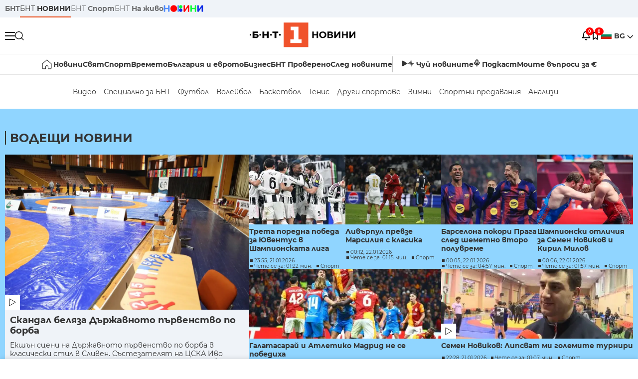

--- FILE ---
content_type: text/html; charset=UTF-8
request_url: https://bntnews.bg/sport/52
body_size: 31335
content:
<!DOCTYPE html>
<html lang="bg">

    <meta charset="utf-8">
<meta http-equiv="X-UA-Compatible" content="IE=edge,chrome=1">

<title>По света и у нас - БНТ Новини</title>
<meta content="По света и у нас - БНТ Новини" name="description">
<meta content="По света и у нас - БНТ Новини" property="og:title">
<meta content="По света и у нас - БНТ Новини" property="og:description">
<meta property="fb:app_id" content="136396243365731">



<meta name="twitter:card" content="summary">
<meta name="twitter:site" content="bntnews.bg">
<meta name="twitter:title" content="По света и у нас - БНТ Новини">
<meta name="twitter:description" content="По света и у нас - БНТ Новини">





<meta name="viewport" content="width=device-width, height=device-height, initial-scale=1.0, user-scalable=0, minimum-scale=1.0, maximum-scale=1.0">



    <script type="application/ld+json">
        {
            "@context": "https://schema.org",
            "@type": "WebSite",
            "name":"БНТ Новини",
            "url": "https://bntnews.bg"
        }
    </script>




<style type="text/css">

   @font-face{font-family:Montserrat;font-style:normal;font-display: swap; font-weight:300;src:url(/box/css/fonts/montserrat-v14-latin_cyrillic-ext_cyrillic-300.eot);src:local('Montserrat Light'),local('Montserrat-Light'),url(/box/css/fonts/montserrat-v14-latin_cyrillic-ext_cyrillic-300.eot?#iefix) format('embedded-opentype'),url(/box/css/fonts/montserrat-v14-latin_cyrillic-ext_cyrillic-300.woff2) format('woff2'),url(/box/css/fonts/montserrat-v14-latin_cyrillic-ext_cyrillic-300.woff) format('woff'),url(/box/css/fonts/montserrat-v14-latin_cyrillic-ext_cyrillic-300.ttf) format('truetype'),url(/box/css/fonts/montserrat-v14-latin_cyrillic-ext_cyrillic-300.svg#Montserrat) format('svg')}@font-face{font-family:Montserrat;font-display: swap; font-style:normal;font-weight:400;src:url(/box/css/fonts/montserrat-v14-latin_cyrillic-ext_cyrillic-regular.eot);src:local('Montserrat Regular'),local('Montserrat-Regular'),url(/box/css/fonts/montserrat-v14-latin_cyrillic-ext_cyrillic-regular.eot?#iefix) format('embedded-opentype'),url(/box/css/fonts/montserrat-v14-latin_cyrillic-ext_cyrillic-regular.woff2) format('woff2'),url(/box/css/fonts/montserrat-v14-latin_cyrillic-ext_cyrillic-regular.woff) format('woff'),url(/box/css/fonts/montserrat-v14-latin_cyrillic-ext_cyrillic-regular.ttf) format('truetype'),url(/box/css/fonts/montserrat-v14-latin_cyrillic-ext_cyrillic-regular.svg#Montserrat) format('svg')}@font-face{font-family:Montserrat;font-display: swap; font-style:normal;font-weight:500;src:url(/box/css/fonts/montserrat-v14-latin_cyrillic-ext_cyrillic-500.eot);src:local('Montserrat Medium'),local('Montserrat-Medium'),url(/box/css/fonts/montserrat-v14-latin_cyrillic-ext_cyrillic-500.eot?#iefix) format('embedded-opentype'),url(/box/css/fonts/montserrat-v14-latin_cyrillic-ext_cyrillic-500.woff2) format('woff2'),url(/box/css/fonts/montserrat-v14-latin_cyrillic-ext_cyrillic-500.woff) format('woff'),url(/box/css/fonts/montserrat-v14-latin_cyrillic-ext_cyrillic-500.ttf) format('truetype'),url(/box/css/fonts/montserrat-v14-latin_cyrillic-ext_cyrillic-500.svg#Montserrat) format('svg')}@font-face{font-family:Montserrat;font-display: swap; font-style:normal;font-weight:700;src:url(/box/css/fonts/montserrat-v14-latin_cyrillic-ext_cyrillic-700.eot);src:local('Montserrat Bold'),local('Montserrat-Bold'),url(/box/css/fonts/montserrat-v14-latin_cyrillic-ext_cyrillic-700.eot?#iefix) format('embedded-opentype'),url(/box/css/fonts/montserrat-v14-latin_cyrillic-ext_cyrillic-700.woff2) format('woff2'),url(/box/css/fonts/montserrat-v14-latin_cyrillic-ext_cyrillic-700.woff) format('woff'),url(/box/css/fonts/montserrat-v14-latin_cyrillic-ext_cyrillic-700.ttf) format('truetype'),url(/box/css/fonts/montserrat-v14-latin_cyrillic-ext_cyrillic-700.svg#Montserrat) format('svg')}

</style>

<link rel="stylesheet" type='text/css' href="/box2/css//normalize.css">
<link rel="stylesheet" type='text/css' href="/box2/css//flex.css?b=1538">
<link rel="stylesheet" type='text/css' href="/box2/css//app.css?b=1538">
<link rel="stylesheet" type='text/css' href="/box2/css//app-new.css?b=1538">
<link rel="stylesheet" type='text/css' href="/box2/css//mobile.css?b=1538">
<script src="/box2/js//jquery-3.6.1.min.js"></script>

<link rel="shortcut icon" href="/favicon.ico" type="image/x-icon">
<link rel="icon" href="/favicon.ico" type="image/x-icon">
<link rel="apple-touch-icon" sizes="57x57" href="/box/img//fav/apple-icon-57x57.png">
<link rel="apple-touch-icon" sizes="60x60" href="/box/img//fav/apple-icon-60x60.png">
<link rel="apple-touch-icon" sizes="72x72" href="/box/img//fav/apple-icon-72x72.png">
<link rel="apple-touch-icon" sizes="76x76" href="/box/img//fav/apple-icon-76x76.png">
<link rel="apple-touch-icon" sizes="114x114" href="/box/img//fav/apple-icon-114x114.png">
<link rel="apple-touch-icon" sizes="120x120" href="/box/img//fav/apple-icon-120x120.png">
<link rel="apple-touch-icon" sizes="144x144" href="/box/img//fav/apple-icon-144x144.png">
<link rel="apple-touch-icon" sizes="152x152" href="/box/img//fav/apple-icon-152x152.png">
<link rel="apple-touch-icon" sizes="180x180" href="/box/img//fav/apple-icon-180x180.png">
<link rel="icon" type="image/png" sizes="192x192"  href="/box/img//fav/android-icon-192x192.png">
<link rel="icon" type="image/png" sizes="32x32" href="/box/img//fav/favicon-32x32.png">
<link rel="icon" type="image/png" sizes="96x96" href="/box/img//fav/favicon-96x96.png">
<link rel="icon" type="image/png" sizes="16x16" href="/box/img//fav/favicon-16x16.png">
<link rel="manifest" href="/box/img//fav/manifest.json">
<meta name="msapplication-TileImage" content="/ms-icon-144x144.png">
<meta name="facebook-domain-verification" content="e5jyuibgow43w4jcikwb0j66f9w398" />

    <!-- Google Tag Manager  header-->
<script>(function(w,d,s,l,i){w[l]=w[l]||[];w[l].push({'gtm.start':
new Date().getTime(),event:'gtm.js'});var f=d.getElementsByTagName(s)[0],
j=d.createElement(s),dl=l!='dataLayer'?'&l='+l:'';j.async=true;j.src=
'https://www.googletagmanager.com/gtm.js?id='+i+dl;f.parentNode.insertBefore(j,f);
})(window,document,'script','dataLayer','GTM-T68FD57');</script>
<!-- End Google Tag Manager -->

               <script async src="https://securepubads.g.doubleclick.net/tag/js/gpt.js"></script>
     <script>
     
            window.googletag = window.googletag || {cmd: []};
            googletag.cmd.push(function() {

            googletag.defineSlot('/21827094253/News.BNT.bg/news_bnt_inside_page_btf', [[1, 1], [300, 600], [160, 600], [300, 250], [250, 250]], 'div-gpt-ad-1580289678346-0').addService(googletag.pubads());
            googletag.defineSlot('/21827094253/News.BNT.bg/native_ad_newsbnt', [1, 1], 'div-gpt-ad-1591698732258-0').addService(googletag.pubads());
            googletag.defineSlot('/21827094253/News.BNT.bg/news_bnt_page_richmedia', [1, 1], 'div-gpt-ad-1580294573024-0').addService(googletag.pubads());

            var lb = googletag.sizeMapping().
            addSize([1024, 0], [[1,1],[970, 250], [970, 66], [980, 120], [728, 90]]). //desktop
            addSize([320, 0], [[1,1],[360, 100],[320, 100]]).
            addSize([0, 0], [1, 1]). //other
            build();

            var rect = googletag.sizeMapping().
            addSize([1024, 0], [[1,1], [300,600],[300,250], [336,280], [250,250], [160,600]]). //desktop
            addSize([320, 0], [[1,1], [300,250], [336,280], [250,250]]).
            addSize([0, 0], [1, 1]). //other
            build();

            var gptAdSlots = [];

            gptAdSlots[0] = googletag.defineSlot('/21827094253/News.BNT.bg/news_bnt_inside_page_leaderboard_atf', [[1, 1], [970, 250], [750, 100], [980, 120], [960, 90], [728, 90], [980, 90], [320, 50],  [930, 180], [970, 90], [300, 50], [750, 200], [970, 66], [320, 100], [750, 300], [950, 90]], 'div-gpt-ad-1580289379931-0').
            defineSizeMapping(lb).
            setCollapseEmptyDiv(true).
            addService(googletag.pubads());
            googletag.enableServices();

            gptAdSlots[1] = googletag.defineSlot('/21827094253/News.BNT.bg/news_bnt_inside_page_atf', [[300, 600], [160, 600], [1, 1], [250, 250], [336, 280], [300, 250]], 'div-gpt-ad-1617786055977-0').
            defineSizeMapping(rect).
            setCollapseEmptyDiv(true).
            addService(googletag.pubads());
            googletag.enableServices();

            googletag.pubads().enableSingleRequest();
            googletag.pubads().setCentering(true);
            googletag.pubads().collapseEmptyDivs();
            googletag.pubads().setTargeting('page', 'insidepage');

              
            googletag.enableServices();

  });
     
     </script>
    
    
    <!-- Google tag (gtag.js) -->
    <script async src="https://www.googletagmanager.com/gtag/js?id=G-V1VRKR2BY0"></script>
    <script>
      window.dataLayer = window.dataLayer || [];
      function gtag(){dataLayer.push(arguments);}
      gtag('js', new Date());

      gtag('config', 'G-V1VRKR2BY0');
    </script>
    



    
    
                    <script src="https://cdn.onesignal.com/sdks/OneSignalSDK.js" async></script>
        <script>
            // Configure OneSignal before loading the initialization script
            window.oneSignalConfig = {
                isApp: false,
                isBrowser: true,
                browserId: null,
                notificationDevice: null,
                allowBrowserNoty: true,
                unsubscribe: false,
                myActive: false,
                reloaded: false            };
        </script>
        <script src="/box2/js/onesignal-init.js?p=1538"></script>
            

<script src="/box2/js/favorites.js?p=1538"></script>
<script src="/box2/js/react.js?p=1538"></script>

    <body>

        <div class="dim"></div>
<header>
    <div class="header-top-nd">
        <div class="container clearfix">
            <div class="header-top-nd-wrap">
                <div class="top-links-scroll">
                    <div class="left-links">
                        <a class="bold" href="https://bnt.bg/" title="БНТ" >БНТ</a>
                        <a class="active" href="https://bntnews.bg/" title="БНТ НОВИНИ" >БНТ <span class="bold">НОВИНИ</span></a>
                        <a href="https://bntnews.bg/sport" title="БНТ Спорт" >БНТ <span class="bold">Спорт</span></a>
                        <a href="https://tv.bnt.bg/" title="БНТ На живо">БНТ <span class="bold">На живо</span></a>
                                                <a href="https://bntnews.bg/kids" class="no-before kids-banner-desktop " style="opacity:1;">
                            <img src="/box2/img/kids.png" style="margin-top:10px;height:14px;opacity:1;" alt="бнт деца">
                        </a>
                        <style>
                        .kids-banner-mobile {
                          display: none;
                        }
                        @media screen and (max-width: 640px) {
                             .kids-banner-desktop {
                               display: none;
                             }
                             .kids-banner-mobile {
                               display: block;
                             }
                        }
                        </style>
                                                                                            </div>
                </div>
                <div class="right-links">
                                        <div class="langeauge-wrap-nd pointer for-mobile">
                                                    <img src="/box2/img/bg.png" class="bg-lng-icon" style="width:21px;float:left;margin-right:5px;">
                            <a href="javascript:void(0);" class="bold">BG <img class="bg-lng-icon" src="/box2/img/down.png"></a>
                        
                        <ul class="language">
                                                        <li style="height:50px;line-height:50px;">
                                <img src="/box2/img/en.jpg" style="width:21px;float:left;margin-top:18px;margin-right:5px;">
                                <a href="https://bntnews.bg/en">ENG</a>
                            </li>
                            
                            
                            <li style="height:50px;line-height:50px;">
                                <img src="/box2/img/tr.png" style="width:21px;float:left;margin-top:18px;margin-right:5px;">
                                <a href="https://bnt.bg/tr" target="_blank">TR</a>
                            </li>
                        </ul>
                    </div>
                </div>
            </div>
        </div>
    </div><!-- End header top -->

    <div class="header-middle-nd">
        <div class="container d-flex justify-content-between">
            <div class="middle-content-nd">
                <div class="left-part-nd">
                    <div class="menu-nd">
                        <button class="hamburger-btn menu-icon-nd" id="hamburger">
                          <span class="line"></span>
                          <span class="line"></span>
                          <span class="line"></span>
                        </button>
                    </div>
                    <button id="search-button" class="search left pointer"><img src="/box2/img/new-search-btn.png" width="18" height="18" alt=""></button>
                    <div class="search-clone none">&nbsp;</div>
                </div>
                <div class="middle-part-nd">
                    <a href="https://bntnews.bg/" class="logo-nd">
                        <img src="/box2/img/logo-bnt-new.svg">
                    </a>
                </div>
                <div class="right-part-nd">
                    <a class="bell" id="bell-noty" href="javascript:void(0);">
                        <div class="notification-container">
                            <!-- Bell Icon SVG -->
                            <svg class="bell-icon" xmlns="http://www.w3.org/2000/svg" viewBox="0 0 24 24" fill="none" stroke="#000000" stroke-width="2" stroke-linecap="round" stroke-linejoin="round">
                                <path d="M18 8A6 6 0 0 0 6 8c0 7-3 9-3 9h18s-3-2-3-9"></path>
                                <path d="M13.73 21a2 2 0 0 1-3.46 0"></path>
                            </svg>

                            <!-- X Icon SVG (thin) -->
                            <svg class="x-icon" xmlns="http://www.w3.org/2000/svg" viewBox="0 0 24 24" fill="none" stroke="#000000" stroke-width="1" stroke-linecap="round" stroke-linejoin="round">
                                <line x1="19" y1="5" x2="5" y2="19"></line>
                                <line x1="5" y1="5" x2="19" y2="19"></line>
                            </svg>

                            <!-- Notification Badge with Count -->
                            <div class="notification-badge">0</div>
                        </div>
                    </a>



                    <a class="marks" id="bookmark-noty" href="javascript:void(0);">
                        <div id="fv-bookmark-noty" class="bookmark-container">
                            <!-- Bookmark Icon SVG -->
                            <svg class="bookmark-icon" xmlns="http://www.w3.org/2000/svg" viewBox="0 0 24 24" fill="none" stroke="#000000" stroke-width="2" stroke-linecap="round" stroke-linejoin="round">
                                <path d="M5 4 V21 L10 17 L15 21 V4 Z"></path>
                            </svg>

                            <!-- X Icon SVG (thin) -->
                            <svg class="x-icon" xmlns="http://www.w3.org/2000/svg" viewBox="0 0 24 24" fill="none" stroke="#000000" stroke-width="1" stroke-linecap="round" stroke-linejoin="round">
                                <line x1="19" y1="5" x2="5" y2="19"></line>
                                <line x1="5" y1="5" x2="19" y2="19"></line>
                            </svg>

                            <!-- Optional: Notification Badge with Count -->
                            <div class="notification-badge fv-notification-badge"></div>
                        </div>
                    </a>

                                        <div class="langeauge-wrap-nd pointer for-desktop">
                                                    <img src="/box2/img/bg.png" style="width:21px;float:left;margin-right:5px;">
                            <a href="javascript:void(0);" class="bold">BG <img src="/box2/img/down.png"></a>
                        
                        <ul class="language">
                                                        <li style="height:50px;line-height:50px;">
                                <img src="/box2/img/en.jpg" style="width:21px;float:left;margin-top:18px;margin-right:5px;">
                                <a href="https://bntnews.bg/en">ENG</a>
                            </li>
                            
                            
                            <li style="height:50px;line-height:50px;">
                                <img src="/box2/img/tr.png" style="width:21px;float:left;margin-top:18px;margin-right:5px;">
                                <a href="https://bnt.bg/tr" target="_blank">TR</a>
                            </li>
                        </ul>
                    </div>
                </div>

            </div><!-- End container -->

        </div>

        
    </div><!-- End header middle -->

    <div class="header-bottom-nd">
    <div class="container clearfix">
      <div class="scroll-mobile">
          <div class="top-nav-nd">
                            
                                          <a href="https://bntnews.bg" title="Начало" class="nav-link-nd flex justify-center align-center" style="display:flex;">
                            <img src="/box2/img/home.svg" style="margin-right:3px;" width="20" alt="Начало">
                        </a>
                  
                                
                                        <a href="https://bntnews.bg" title="Новини" class="nav-link-nd">Новини</a>
                  
                                
                                        <a href="https://bntnews.bg/bg/c/po-sveta" title="Свят" class="nav-link-nd">Свят</a>
                  
                                
                                        <a href="https://bntnews.bg/sport" title="Спорт" class="nav-link-nd">Спорт</a>
                  
                                        <a href="https://bntnews.bg/kids" title="Спорт" class="nav-link-nd kids-banner-mobile ">
                          <img src="/box2/img/kids.png" style="margin-top:10px;height:12px;opacity:1;" alt="бнт деца">
                      </a>
                                
                                        <a href="https://bntnews.bg/vremeto-141cat.html" title="Времето" class="nav-link-nd">Времето</a>
                  
                                
                                        <a href="https://bntnews.bg/balgariya-i-evroto-450cat.html" title="България и еврото" class="nav-link-nd">България и еврото</a>
                  
                                
                                        <a href="https://bntnews.bg/ikonomika-435cat.html" title="Бизнес" class="nav-link-nd">Бизнес</a>
                  
                                
                                        <a href="https://bntnews.bg/provereno" title="БНТ Проверено" class="nav-link-nd">БНТ Проверено</a>
                  
                                
                                        <a href="https://bntnews.bg/bg/c/sled-novinite" title="След новините" class="nav-link-nd">След новините</a>
                  
                                
                                <a href="https://bntnews.bg/listen" class="nav-link-nd listen"><img src="/box2/img/listen.svg">Чуй новините</a>
              
              <a href="https://www.youtube.com/@BNT1/podcasts" target="_blank" class="nav-link-nd podkast"><img src="/box2/img/podcast.svg">Подкаст</a>

              <a href="https://bntnews.bg/me/euro" class="nav-link-nd podkast">Моите въпроси за €</a>
          </div>
      </div>
    </div>
</div><!-- End header bottom -->
<div class="header-nav-nd" style="display:none;">
    <div class="container clearfix">
        <div class="scroll-mobile">
          <div class="bottom-nav-nd">
                                                                                <a href="https://bntnews.bg/bg/c/bulgaria" title="У нас" class="bott-nav-nd">У нас</a>
                                                                                        <a href="https://bntnews.bg/bg/c/po-sveta" title="По света" class="bott-nav-nd">По света</a>
                                                                                        <a href="https://bntnews.bg/bg/z" title="Регионални" class="bott-nav-nd">Регионални</a>
                                                                                        <a href="https://bntnews.bg/bg/c/bgpolitika" title="Политика" class="bott-nav-nd">Политика</a>
                                                                                        <a href="https://bntnews.bg/kriminalno-121cat.html" title="Криминално" class="bott-nav-nd">Криминално</a>
                                                                                        <a href="https://bntnews.bg/bg/c/obshtestvo-15" title="Общество" class="bott-nav-nd">Общество</a>
                                                                                        <a href="https://bntnews.bg/bg/c/bgsigurnost" title="Сигурност и правосъдие" class="bott-nav-nd">Сигурност и правосъдие</a>
                                                                </div>
        </div>
    </div>
</div>


    <div class="mobile-nav">
    <div class="main-nav">

        <div class="left flex items-center w100">
            <div class="search-wrap flex-1 left">
                <form action="https://bntnews.bg/search" method="get">
                   <input id="search_input" type="text" name="q" />
                   <button type="submit"><img src="/box2/img/search_w.svg" width="16" alt=""></button>
                </form>
            </div>

        </div>

        <div class="nav-links-holder">
            <a href="https://bntnews.bg/" title="начало"><img src="/box2/img/home.svg" style="margin-right:10px;" width="20" alt=""> начало</a>
                                                                                                                            <a href="https://bntnews.bg" title="Новини" class="nav-link-nd">Новини</a>
                                                                                                                                <a href="https://bntnews.bg/bg/c/po-sveta" title="Свят" class="nav-link-nd">Свят</a>
                                                                                                                                <a href="https://bntnews.bg/sport" title="Спорт" class="nav-link-nd">Спорт</a>
                                                                <a href="https://bntnews.bg/kids" title="Спорт" class="nav-link-nd ">
                            <img src="/box2/img/kids.png" style="margin-top:10px;height:12px;opacity:1;" alt="бнт деца">
                        </a>
                                                                                                            <a href="https://bntnews.bg/vremeto-141cat.html" title="Времето" class="nav-link-nd">Времето</a>
                                                                                                                                <a href="https://bntnews.bg/balgariya-i-evroto-450cat.html" title="България и еврото" class="nav-link-nd">България и еврото</a>
                                                                                                                                <a href="https://bntnews.bg/ikonomika-435cat.html" title="Бизнес" class="nav-link-nd">Бизнес</a>
                                                                                                                                <a href="https://bntnews.bg/provereno" title="БНТ Проверено" class="nav-link-nd">БНТ Проверено</a>
                                                                                                                                <a href="https://bntnews.bg/bg/c/sled-novinite" title="След новините" class="nav-link-nd">След новините</a>
                                                                                                                    <a href="https://bntnews.bg/bg/c/bulgaria" title="У нас" class="nav-link-nd">У нас</a>
                                                                <a href="https://bntnews.bg/bg/c/po-sveta" title="По света" class="nav-link-nd">По света</a>
                                                                <a href="https://bntnews.bg/bg/z" title="Регионални" class="nav-link-nd">Регионални</a>
                                                                <a href="https://bntnews.bg/bg/c/bgpolitika" title="Политика" class="nav-link-nd">Политика</a>
                                                                <a href="https://bntnews.bg/kriminalno-121cat.html" title="Криминално" class="nav-link-nd">Криминално</a>
                                                                <a href="https://bntnews.bg/bg/c/obshtestvo-15" title="Общество" class="nav-link-nd">Общество</a>
                                                                <a href="https://bntnews.bg/bg/c/bgsigurnost" title="Сигурност и правосъдие" class="nav-link-nd">Сигурност и правосъдие</a>
                                        <a href="https://bntnews.bg/listen" class="" title="Чуй новините"><img src="/box2/img/listen.svg" style="margin-right:10px;" width="24" alt=""> Чуй новините</a>
            <a href="https://www.youtube.com/@BNT1/podcasts" target="_blank" title="Подкаст"><img src="/box2/img/podcast.svg" style="margin-right:10px;" width="18" alt=""> Подкаст</a>
        </div><!-- End nav links holder -->

    </div><!-- End main nav -->

    
</div><!-- End mobile nav -->


    <div class="noty-nav">
        <div class="flex" style="margin-bottom:30px;">
            <h2 class="section-title flex-1 left w100" style="width:auto;">
                <span>
                    ИЗВЕСТИЯ
                </span>
            </h2>

            <a href="https://bntnews.bg/personal" class="more-button flex flex-1 items-center justify-center" style="background: #f0532c;padding-left:0px;min-width: 130px;margin-bottom:0px;max-width: 180px;text-transform: uppercase;height: 30px;line-height: 30px;">
                <span style="max-width:15px;margin-top:10px;margin-right:10px;">
                    <!-- Bell Icon SVG -->
                    <svg class="bell-icon-small" xmlns="http://www.w3.org/2000/svg" viewBox="0 0 24 24" fill="none" stroke="#ffffff" stroke-width="2" stroke-linecap="round" stroke-linejoin="round">
                        <path d="M18 8A6 6 0 0 0 6 8c0 7-3 9-3 9h18s-3-2-3-9"></path>
                        <path d="M13.73 21a2 2 0 0 1-3.46 0"></path>
                    </svg>

                </span>
                <span>
                    Моите новини
                </span>
            </a>
                    </div>

        <div class="news-boxes">
                    </div><!-- End news boxes holder -->
    </div><!-- End noty nav -->

    <div id="fv-favorites-modal" class="bookmark-nav">
        <h2 class="section-title left w100" style="margin-bottom:30px;">
            <span>
                ЗАПАЗЕНИ
            </span>
        </h2>
        <div class="news-boxes fv-favorites-modal-body">

        </div><!-- End news boxes holder -->
    </div><!-- End noty nav -->


</header>
<!-- End Header -->

<script type="text/javascript">
$(document).ready(function() {
  var headerMiddle = $('.header-middle-nd');
  var headerMiddleHeight = headerMiddle.outerHeight();
  var headerMiddleOffset = headerMiddle.offset().top;
  if($('.non-sticky-back-button')[0]) {
      var backOffset = $('.non-sticky-back-button').offset().top;
  }
  else {
      var backOffset = 0;
  }
  var isSticky = false;
  var isStickyBack = false;
  var spacer = $('<div class="header-spacer"></div>').height(headerMiddleHeight);
  var mobileNav = $('.mobile-nav');
  var notyNav = $('.noty-nav');
  var bookmarkNav = $('.bookmark-nav');

  function adjustMobileNav() {
    // Use getBoundingClientRect for most accurate position calculation
    var headerRect = headerMiddle[0].getBoundingClientRect();
    var headerBottom = Math.ceil(headerRect.bottom);

    mobileNav.css({
      'top': headerBottom + 'px',
      'height': 'calc(100vh - ' + headerBottom + 'px)'
    });

    notyNav.css({
      'top': headerBottom + 'px',
      'height': 'calc(100vh - ' + headerBottom + 'px)'
    });

    bookmarkNav.css({
      'top': headerBottom + 'px',
      'height': 'calc(100vh - ' + headerBottom + 'px)'
    });
  }

  function handleScroll() {
    var scrollPosition = $(window).scrollTop();

    if (scrollPosition > backOffset && !isStickyBack && $('.non-sticky-back-button')[0]) {
        $(".sticky-back-button").show();
        isStickyBack = true;
    }
    else if (scrollPosition <= backOffset && isStickyBack && $('.non-sticky-back-button')[0]) {
        $(".sticky-back-button").hide();
        isStickyBack = false;
    }

    if (scrollPosition > (headerMiddleOffset + 50) && !isSticky) {
      headerMiddle.after(spacer);

      headerMiddle.css({
        'position': 'fixed',
        'top': '0',
        'left': '0',
        'right': '0',
        'z-index': '1000',
        'box-shadow': '0 2px 5px rgba(0,0,0,0.1)'
      }).addClass('sticky-header');

      $('.logo-nd img').css('max-height', '29px');

      adjustMobileNav();
      isSticky = true;
    }
    else if (scrollPosition <= headerMiddleOffset && isSticky) {
      $('.header-spacer').remove();

      headerMiddle.css({
        'position': '',
        'top': '',
        'left': '',
        'right': '',
        'z-index': '',
        'box-shadow': ''
      }).removeClass('sticky-header');

      $('.logo-nd img').css('max-height', '');

      adjustMobileNav();
      isSticky = false;
    }
  }

  var ticking = false;
  $(window).on('scroll', function() {
    if (!ticking) {
      window.requestAnimationFrame(function() {
        handleScroll();
        ticking = false;
      });
      ticking = true;
    }
  });

  var resizeTimer;
  $(window).on('resize', function() {
    clearTimeout(resizeTimer);
    resizeTimer = setTimeout(function() {
      headerMiddleHeight = headerMiddle.outerHeight();
      headerMiddleOffset = isSticky ? spacer.offset().top : headerMiddle.offset().top;
      spacer.height(headerMiddleHeight);
      adjustMobileNav();
    }, 250);
  });

  handleScroll();
  adjustMobileNav();
});
</script>
<style>
.header-middle-nd {
  transition: box-shadow 0.3s ease;
  width: 100%;
  background: #fff;
}
.sticky-header {
  transition: box-shadow 0.3s ease;
}
.header-spacer {
  display: block;
}
</style>

        
        
        
        
        
  <main>


        <div class="container clearfix">

          <div class="left w100" style="margin-bottom:20px;">
              <div class="ltsp-middle-links" style="width:100%;">
                  <button class="ltsp-arrow-button ltsp-arrow-left" aria-label="Scroll left">
                      <svg xmlns="http://www.w3.org/2000/svg" width="16" height="16" viewBox="0 0 24 24" fill="none" stroke="currentColor" stroke-width="2" stroke-linecap="round" stroke-linejoin="round">
                          <polyline points="15 18 9 12 15 6"></polyline>
                      </svg>
                  </button>

                  <div class="ltsp-middle-links-slider ltsp-middle-links-slider-center">
                                                                              <a href="https://bntnews.bg/video-409cat.html" class="ltsp-middle-link swiper-slide">Видео</a>
                                                                                                        <a href="https://bntnews.bg/specialno-za-bnt-425cat.html" class="ltsp-middle-link swiper-slide"> Специално за БНТ</a>
                                                                                                        <a href="https://bntnews.bg/futbol-211cat.html" class="ltsp-middle-link swiper-slide">Футбол </a>
                                                                                                        <a href="https://bntnews.bg/voleibol-212cat.html" class="ltsp-middle-link swiper-slide">Волейбол</a>
                                                                                                        <a href="https://bntnews.bg/basketbol-213cat.html" class="ltsp-middle-link swiper-slide">Баскетбол</a>
                                                                                                        <a href="https://bntnews.bg/tenis-214cat.html" class="ltsp-middle-link swiper-slide">Тенис</a>
                                                                                                        <a href="https://bntnews.bg/drugi-sportove-216cat.html" class="ltsp-middle-link swiper-slide">Други спортове</a>
                                                                                                        <a href="https://bntnews.bg/zimni-215cat.html" class="ltsp-middle-link swiper-slide">Зимни</a>
                                                                                                        <a href="https://bntnews.bg/sportni-predavaniya-427cat.html" class="ltsp-middle-link swiper-slide">Спортни предавания</a>
                                                                                                        <a href="https://bntnews.bg/analizi-369cat.html" class="ltsp-middle-link swiper-slide">Aнализи</a>
                                                                  </div>

                  <button class="ltsp-arrow-button ltsp-arrow-right" aria-label="Scroll right">
                      <svg xmlns="http://www.w3.org/2000/svg" width="16" height="16" viewBox="0 0 24 24" fill="none" stroke="currentColor" stroke-width="2" stroke-linecap="round" stroke-linejoin="round">
                          <polyline points="9 18 15 12 9 6"></polyline>
                      </svg>
                  </button>
              </div>
          </div>

        </div>

        <div class="blue-section-one">
    <div class="container clearfix">
        <div class="bordered-big-box remove-border-mobile bigger-titles-mobile one-row-boxes-mobile" style="border:0;margin-top:0px;">
            <div class="d-flex justify-content-between big-title-nd">
                <h2 class="section-title ltsp-section-title">Водещи новини</h2>
            </div>
            <div class="big-left-box-wrap d-flex">
                <div class="big-left-box">
                                        <div class="news-box-regular">
                        <a class="img-wrap left w100 relative  disabledGal"
                           href="https://bntnews.bg/news/skandal-belyaza-darzhavnoto-parvenstvo-po-borba-1375217news.html"
                           title="Скандал беляза Държавното първенство по борба">
                           
                                                          <img class="w100" src="https://bntnews.bg/f/news/b/1375/ec06e6f837566a2fead5fae5ec525434.webp" alt="Скандал беляза Държавното първенство по борба">
                           
                                                            <span class="white-sticker d-flex justify-content-center">
                                    <img src="/box2/img/playred.svg" width="14" alt="">
                                </span>
                                                    </a>
                        <div class="inner-holder">
                            <a class="medium-title" href="https://bntnews.bg/news/skandal-belyaza-darzhavnoto-parvenstvo-po-borba-1375217news.html" title="Скандал беляза Държавното първенство по борба">
                                Скандал беляза Държавното първенство по борба
                            </a>
                            <div class="sub-title">
                                                                     Екшън сцени на Държавното първенство по борба в класически стил в Сливен. Състезателят на ЦСКА Иво Илиев, недоволен от съдийските решения, реагира бурно срещу председателя на срещата Елина Васева. Голямото напрежение се случи в финала на категория до 72 кг. между Димитър Георгиев от Ботев Враца...
                                                            </div>
                            <div class="stats-wrap">
                                <div style="" class="news-stat  left w100 stats-wrap " onclick="window.location.href='https://bntnews.bg/news/skandal-belyaza-darzhavnoto-parvenstvo-po-borba-1375217news.html'">
        <time class="news-time stats" onclick="window.location.href='https://bntnews.bg/news/skandal-belyaza-darzhavnoto-parvenstvo-po-borba-1375217news.html'">
        20:23, 21.01.2026
            </time>
    
    
            <div class="read-time stats" onclick="window.location.href='https://bntnews.bg/news/skandal-belyaza-darzhavnoto-parvenstvo-po-borba-1375217news.html'">
            Чете се за: 01:57 мин.
        </div>
    
                        <a title="Борба" href="https://bntnews.bg/borba-241cat.html" class="shared red stats">Борба</a>
            </div>
                            </div>
                        </div>
                    </div>
                </div>

                <div class="right-boxes">
                    <div class="d-flex flex-wrap" style="gap:20px;">
                                                                                                                                                                <div class="news-box-regular">
                                    <a class="img-wrap left w100 relative disabledVid disabledGal"
                                       href="https://bntnews.bg/news/treta-poredna-pobeda-za-yuventus-v-shampionskata-liga-1375249news.html"
                                       title="Трета поредна победа за Ювентус в Шампионската лига">
                                        <img class="img w100" src="https://bntnews.bg/f/news/m/1375/53b2cfac7da994150004cb132287a008.webp" alt="Трета поредна победа за Ювентус в Шампионската лига">
                                                                            </a>
                                    <div class="inner-holder">
                                        <a class="small-title" href="https://bntnews.bg/news/treta-poredna-pobeda-za-yuventus-v-shampionskata-liga-1375249news.html" title="Трета поредна победа за Ювентус в Шампионската лига">
                                            Трета поредна победа за Ювентус в Шампионската лига
                                        </a>
                                        <div class="stats-wrap">
                                            <div style="" class="news-stat  left w100 stats-wrap " onclick="window.location.href='https://bntnews.bg/news/treta-poredna-pobeda-za-yuventus-v-shampionskata-liga-1375249news.html'">
        <time class="news-time stats" onclick="window.location.href='https://bntnews.bg/news/treta-poredna-pobeda-za-yuventus-v-shampionskata-liga-1375249news.html'">
        23:55, 21.01.2026
            </time>
    
    
            <div class="read-time stats" onclick="window.location.href='https://bntnews.bg/news/treta-poredna-pobeda-za-yuventus-v-shampionskata-liga-1375249news.html'">
            Чете се за: 01:22 мин.
        </div>
    
                        <a title="Спорт" href="https://bntnews.bg/sport" class="shared red stats">Спорт</a>
            </div>
                                        </div>
                                    </div>
                                </div>
                                                                                                                <div class="news-box-regular">
                                    <a class="img-wrap left w100 relative disabledVid disabledGal"
                                       href="https://bntnews.bg/news/livarpul-prevze-marsiliya-s-klasika-1375251news.html"
                                       title="Ливърпул превзе Марсилия с класика">
                                        <img class="img w100" src="https://bntnews.bg/f/news/m/1375/b5aac83e8c542c3291e93216a62c9f26.webp" alt="Ливърпул превзе Марсилия с класика">
                                                                            </a>
                                    <div class="inner-holder">
                                        <a class="small-title" href="https://bntnews.bg/news/livarpul-prevze-marsiliya-s-klasika-1375251news.html" title="Ливърпул превзе Марсилия с класика">
                                            Ливърпул превзе Марсилия с класика
                                        </a>
                                        <div class="stats-wrap">
                                            <div style="" class="news-stat  left w100 stats-wrap " onclick="window.location.href='https://bntnews.bg/news/livarpul-prevze-marsiliya-s-klasika-1375251news.html'">
        <time class="news-time stats" onclick="window.location.href='https://bntnews.bg/news/livarpul-prevze-marsiliya-s-klasika-1375251news.html'">
        00:12, 22.01.2026
            </time>
    
    
            <div class="read-time stats" onclick="window.location.href='https://bntnews.bg/news/livarpul-prevze-marsiliya-s-klasika-1375251news.html'">
            Чете се за: 01:15 мин.
        </div>
    
                        <a title="Спорт" href="https://bntnews.bg/sport" class="shared red stats">Спорт</a>
            </div>
                                        </div>
                                    </div>
                                </div>
                                                                                                                <div class="news-box-regular">
                                    <a class="img-wrap left w100 relative disabledVid disabledGal"
                                       href="https://bntnews.bg/news/barselona-pokori-praga-sled-shemetno-vtoro-poluvreme-1375245news.html"
                                       title="Барселона покори Прага след шеметно второ полувреме">
                                        <img class="img w100" src="https://bntnews.bg/f/news/m/1375/9a9cca75047148055db50e2f1dcdd249.webp" alt="Барселона покори Прага след шеметно второ полувреме">
                                                                            </a>
                                    <div class="inner-holder">
                                        <a class="small-title" href="https://bntnews.bg/news/barselona-pokori-praga-sled-shemetno-vtoro-poluvreme-1375245news.html" title="Барселона покори Прага след шеметно второ полувреме">
                                            Барселона покори Прага след шеметно второ полувреме
                                        </a>
                                        <div class="stats-wrap">
                                            <div style="" class="news-stat  left w100 stats-wrap " onclick="window.location.href='https://bntnews.bg/news/barselona-pokori-praga-sled-shemetno-vtoro-poluvreme-1375245news.html'">
        <time class="news-time stats" onclick="window.location.href='https://bntnews.bg/news/barselona-pokori-praga-sled-shemetno-vtoro-poluvreme-1375245news.html'">
        00:05, 22.01.2026
            </time>
    
    
            <div class="read-time stats" onclick="window.location.href='https://bntnews.bg/news/barselona-pokori-praga-sled-shemetno-vtoro-poluvreme-1375245news.html'">
            Чете се за: 04:57 мин.
        </div>
    
                        <a title="Спорт" href="https://bntnews.bg/sport" class="shared red stats">Спорт</a>
            </div>
                                        </div>
                                    </div>
                                </div>
                                                                                                                <div class="news-box-regular">
                                    <a class="img-wrap left w100 relative disabledVid disabledGal"
                                       href="https://bntnews.bg/news/shampionski-otlichiya-za-semen-novikov-i-kiril-milov-1375250news.html"
                                       title="Шампионски отличия за Семен Новиков и Кирил Милов">
                                        <img class="img w100" src="https://bntnews.bg/f/news/m/1375/7aa01716cb090c50ebfd32aeb48ceca8.webp" alt="Шампионски отличия за Семен Новиков и Кирил Милов">
                                                                            </a>
                                    <div class="inner-holder">
                                        <a class="small-title" href="https://bntnews.bg/news/shampionski-otlichiya-za-semen-novikov-i-kiril-milov-1375250news.html" title="Шампионски отличия за Семен Новиков и Кирил Милов">
                                            Шампионски отличия за Семен Новиков и Кирил Милов
                                        </a>
                                        <div class="stats-wrap">
                                            <div style="" class="news-stat  left w100 stats-wrap " onclick="window.location.href='https://bntnews.bg/news/shampionski-otlichiya-za-semen-novikov-i-kiril-milov-1375250news.html'">
        <time class="news-time stats" onclick="window.location.href='https://bntnews.bg/news/shampionski-otlichiya-za-semen-novikov-i-kiril-milov-1375250news.html'">
        00:06, 22.01.2026
            </time>
    
    
            <div class="read-time stats" onclick="window.location.href='https://bntnews.bg/news/shampionski-otlichiya-za-semen-novikov-i-kiril-milov-1375250news.html'">
            Чете се за: 01:57 мин.
        </div>
    
                        <a title="Спорт" href="https://bntnews.bg/sport" class="shared red stats">Спорт</a>
            </div>
                                        </div>
                                    </div>
                                </div>
                                                                                                                <div class="news-box-regular">
                                    <a class="img-wrap left w100 relative disabledVid disabledGal"
                                       href="https://bntnews.bg/news/galatasarai-i-atletiko-madrid-ne-se-pobediha-1375244news.html"
                                       title="Галатасарай и Атлетико Мадрид не се победиха">
                                        <img class="img w100" src="https://bntnews.bg/f/news/m/1375/aeffc61de26e178737ef6baf6f0439ea.webp" alt="Галатасарай и Атлетико Мадрид не се победиха">
                                                                            </a>
                                    <div class="inner-holder">
                                        <a class="small-title" href="https://bntnews.bg/news/galatasarai-i-atletiko-madrid-ne-se-pobediha-1375244news.html" title="Галатасарай и Атлетико Мадрид не се победиха">
                                            Галатасарай и Атлетико Мадрид не се победиха
                                        </a>
                                        <div class="stats-wrap">
                                            <div style="" class="news-stat  left w100 stats-wrap " onclick="window.location.href='https://bntnews.bg/news/galatasarai-i-atletiko-madrid-ne-se-pobediha-1375244news.html'">
        <time class="news-time stats" onclick="window.location.href='https://bntnews.bg/news/galatasarai-i-atletiko-madrid-ne-se-pobediha-1375244news.html'">
        22:52, 21.01.2026
            </time>
    
    
            <div class="read-time stats" onclick="window.location.href='https://bntnews.bg/news/galatasarai-i-atletiko-madrid-ne-se-pobediha-1375244news.html'">
            Чете се за: 02:07 мин.
        </div>
    
                        <a title="Спорт" href="https://bntnews.bg/sport" class="shared red stats">Спорт</a>
            </div>
                                        </div>
                                    </div>
                                </div>
                                                                                                                <div class="news-box-regular">
                                    <a class="img-wrap left w100 relative  disabledGal"
                                       href="https://bntnews.bg/news/semen-novikov-lipsvat-mi-golemite-turniri-1375242news.html"
                                       title="Семен Новиков: Липсват ми големите турнири">
                                        <img class="img w100" src="https://bntnews.bg/f/news/m/1375/f7564c961890816a4b2a4c8dbe92c3b2.webp" alt="Семен Новиков: Липсват ми големите турнири">
                                                                                    <span class="white-sticker d-flex justify-content-center">
                                                <img src="/box2/img/playred.svg" width="14" alt="">
                                            </span>
                                                                            </a>
                                    <div class="inner-holder">
                                        <a class="small-title" href="https://bntnews.bg/news/semen-novikov-lipsvat-mi-golemite-turniri-1375242news.html" title="Семен Новиков: Липсват ми големите турнири">
                                            Семен Новиков: Липсват ми големите турнири
                                        </a>
                                        <div class="stats-wrap">
                                            <div style="" class="news-stat  left w100 stats-wrap " onclick="window.location.href='https://bntnews.bg/news/semen-novikov-lipsvat-mi-golemite-turniri-1375242news.html'">
        <time class="news-time stats" onclick="window.location.href='https://bntnews.bg/news/semen-novikov-lipsvat-mi-golemite-turniri-1375242news.html'">
        22:28, 21.01.2026
            </time>
    
    
            <div class="read-time stats" onclick="window.location.href='https://bntnews.bg/news/semen-novikov-lipsvat-mi-golemite-turniri-1375242news.html'">
            Чете се за: 01:07 мин.
        </div>
    
                        <a title="Спорт" href="https://bntnews.bg/sport" class="shared red stats">Спорт</a>
            </div>
                                        </div>
                                    </div>
                                </div>
                                                                                                                            </div>
                </div>
            </div>
        </div>
    </div>
</div>



        <div class="container soccer-top clearfix">
          <div class="container clearfix">
    <div class="bordered-big-box remove-border-mobile bigger-titles-mobile ltsp-bigger-titles-mobile">
        <div class="d-flex justify-content-between big-title-nd ltsp-big-title-container">
            <h2 class="section-title ltsp-section-title section-title-black">Футбол </h2>
            <div class="ltsp-middle-links">
                <button class="ltsp-arrow-button ltsp-arrow-left-one" aria-label="Scroll left">
                    <svg xmlns="http://www.w3.org/2000/svg" width="16" height="16" viewBox="0 0 24 24" fill="none" stroke="currentColor" stroke-width="2" stroke-linecap="round" stroke-linejoin="round">
                        <polyline points="15 18 9 12 15 6"></polyline>
                    </svg>
                </button>

                <div class="ltsp-middle-links-slider-one">
                                            <a href="https://bntnews.bg/balgarski-futbol-217cat.html" class="ltsp-middle-link swiper-slide tab-button " data-tab="tab-217">Български футбол</a>
                                            <a href="https://bntnews.bg/nacionalni-otbori-220cat.html" class="ltsp-middle-link swiper-slide tab-button " data-tab="tab-220">Национални отбори</a>
                                            <a href="https://bntnews.bg/liga-na-naciite-441cat.html" class="ltsp-middle-link swiper-slide tab-button " data-tab="tab-441">Лига на нациите</a>
                                            <a href="https://bntnews.bg/shampionska-liga-219cat.html" class="ltsp-middle-link swiper-slide tab-button " data-tab="tab-219">Шампионска лига</a>
                                            <a href="https://bntnews.bg/liga-evropa-218cat.html" class="ltsp-middle-link swiper-slide tab-button " data-tab="tab-218">Лига Европа</a>
                                            <a href="https://bntnews.bg/liga-na-konferenciite-256cat.html" class="ltsp-middle-link swiper-slide tab-button " data-tab="tab-256">Лига на конференциите</a>
                                            <a href="https://bntnews.bg/evropeiski-futbol-221cat.html" class="ltsp-middle-link swiper-slide tab-button " data-tab="tab-221">Европейски футбол</a>
                                            <a href="https://bntnews.bg/svetoven-futbol-222cat.html" class="ltsp-middle-link swiper-slide tab-button " data-tab="tab-222">Световен футбол</a>
                                    </div>

                <button class="ltsp-arrow-button ltsp-arrow-right-one" aria-label="Scroll right">
                    <svg xmlns="http://www.w3.org/2000/svg" width="16" height="16" viewBox="0 0 24 24" fill="none" stroke="currentColor" stroke-width="2" stroke-linecap="round" stroke-linejoin="round">
                        <polyline points="9 18 15 12 9 6"></polyline>
                    </svg>
                </button>
            </div>
            <a class="more ltsp-view-more" href="https://bntnews.bg/futbol-211cat.html" title="">Виж още</a>
        </div>

        <div class="tabs-content-wrapper left w100">
                            <div class="tab-content gap-holder d-flex flex-wrap active-tab" id="tab-217">
                                            <div class="news-box-regular">
                            <a class="img-wrap left w100 relative" href="https://bntnews.bg/news/hulio-velaskes-kondicionno-otborat-stoi-dobre-1375206news.html" title="Хулио Веласкес: Кондиционно отборът стои добре">
                                <img class="img w100" src="https://bntnews.bg/f/news/m/1375/791841f4eebaec8c5a057c71f74c4b97.webp" alt="Хулио Веласкес: Кондиционно отборът стои добре">
                                                            </a>
                            <div class="inner-holder">
                                <a class="small-title" href="https://bntnews.bg/news/hulio-velaskes-kondicionno-otborat-stoi-dobre-1375206news.html" title="Хулио Веласкес: Кондиционно отборът стои добре">
                                                                            Хулио Веласкес: Кондиционно отборът стои добре
                                                                    </a>
                                <div class="stats-wrap">
                                    <div style="" class="news-stat  left w100 stats-wrap " onclick="window.location.href='https://bntnews.bg/news/hulio-velaskes-kondicionno-otborat-stoi-dobre-1375206news.html'">
        <time class="news-time stats" onclick="window.location.href='https://bntnews.bg/news/hulio-velaskes-kondicionno-otborat-stoi-dobre-1375206news.html'">
        19:24, 21.01.2026
            </time>
    
    
            <div class="read-time stats" onclick="window.location.href='https://bntnews.bg/news/hulio-velaskes-kondicionno-otborat-stoi-dobre-1375206news.html'">
            Чете се за: 01:20 мин.
        </div>
    
                </div>
                                </div>
                            </div>
                        </div>
                                            <div class="news-box-regular">
                            <a class="img-wrap left w100 relative" href="https://bntnews.bg/news/slaviya-s-ubeditelna-pobeda-vav-vtorata-si-kontrola-1375185news.html" title="Славия с убедителна победа във втората си контрола">
                                <img class="img w100" src="https://bntnews.bg/f/news/m/1375/48fef8040157b0af309366f0abe46420.webp" alt="Славия с убедителна победа във втората си контрола">
                                                            </a>
                            <div class="inner-holder">
                                <a class="small-title" href="https://bntnews.bg/news/slaviya-s-ubeditelna-pobeda-vav-vtorata-si-kontrola-1375185news.html" title="Славия с убедителна победа във втората си контрола">
                                                                            Славия с убедителна победа във втората си контрола
                                                                    </a>
                                <div class="stats-wrap">
                                    <div style="" class="news-stat  left w100 stats-wrap " onclick="window.location.href='https://bntnews.bg/news/slaviya-s-ubeditelna-pobeda-vav-vtorata-si-kontrola-1375185news.html'">
        <time class="news-time stats" onclick="window.location.href='https://bntnews.bg/news/slaviya-s-ubeditelna-pobeda-vav-vtorata-si-kontrola-1375185news.html'">
        18:38, 21.01.2026
            </time>
    
    
            <div class="read-time stats" onclick="window.location.href='https://bntnews.bg/news/slaviya-s-ubeditelna-pobeda-vav-vtorata-si-kontrola-1375185news.html'">
            Чете се за: 02:00 мин.
        </div>
    
                </div>
                                </div>
                            </div>
                        </div>
                                            <div class="news-box-regular">
                            <a class="img-wrap left w100 relative" href="https://bntnews.bg/news/hristo-yanev-tuk-sme-da-se-podobryavame-vav-vseki-edin-aspekt-1375184news.html" title="Христо Янев: Тук сме да се подобряваме във всеки един аспект">
                                <img class="img w100" src="https://bntnews.bg/f/news/m/1375/12593b4c400ea50c79a12c5336cdee81.webp" alt="Христо Янев: Тук сме да се подобряваме във всеки един аспект">
                                                            </a>
                            <div class="inner-holder">
                                <a class="small-title" href="https://bntnews.bg/news/hristo-yanev-tuk-sme-da-se-podobryavame-vav-vseki-edin-aspekt-1375184news.html" title="Христо Янев: Тук сме да се подобряваме във всеки един аспект">
                                                                            Христо Янев: Тук сме да се подобряваме във всеки един аспект
                                                                    </a>
                                <div class="stats-wrap">
                                    <div style="" class="news-stat  left w100 stats-wrap " onclick="window.location.href='https://bntnews.bg/news/hristo-yanev-tuk-sme-da-se-podobryavame-vav-vseki-edin-aspekt-1375184news.html'">
        <time class="news-time stats" onclick="window.location.href='https://bntnews.bg/news/hristo-yanev-tuk-sme-da-se-podobryavame-vav-vseki-edin-aspekt-1375184news.html'">
        18:28, 21.01.2026
            </time>
    
    
            <div class="read-time stats" onclick="window.location.href='https://bntnews.bg/news/hristo-yanev-tuk-sme-da-se-podobryavame-vav-vseki-edin-aspekt-1375184news.html'">
            Чете се за: 01:55 мин.
        </div>
    
                </div>
                                </div>
                            </div>
                        </div>
                                            <div class="news-box-regular">
                            <a class="img-wrap left w100 relative" href="https://bntnews.bg/news/botev-s-vtori-poreden-uspeh-v-kontrolite-1375180news.html" title="Ботев с втори пореден успех в контролите">
                                <img class="img w100" src="https://bntnews.bg/f/news/m/1375/205e6320980dd8f7f906624be919783c.webp" alt="Ботев с втори пореден успех в контролите">
                                                            </a>
                            <div class="inner-holder">
                                <a class="small-title" href="https://bntnews.bg/news/botev-s-vtori-poreden-uspeh-v-kontrolite-1375180news.html" title="Ботев с втори пореден успех в контролите">
                                                                            Ботев с втори пореден успех в контролите
                                                                    </a>
                                <div class="stats-wrap">
                                    <div style="" class="news-stat  left w100 stats-wrap " onclick="window.location.href='https://bntnews.bg/news/botev-s-vtori-poreden-uspeh-v-kontrolite-1375180news.html'">
        <time class="news-time stats" onclick="window.location.href='https://bntnews.bg/news/botev-s-vtori-poreden-uspeh-v-kontrolite-1375180news.html'">
        18:01, 21.01.2026
            </time>
    
    
            <div class="read-time stats" onclick="window.location.href='https://bntnews.bg/news/botev-s-vtori-poreden-uspeh-v-kontrolite-1375180news.html'">
            Чете се за: 02:12 мин.
        </div>
    
                </div>
                                </div>
                            </div>
                        </div>
                                            <div class="news-box-regular">
                            <a class="img-wrap left w100 relative" href="https://bntnews.bg/news/lokomotiv-sofiya-zapisa-minimalen-uspeh-nad-zheleziarne-na-podgotvitelniya-lager-v-antaliya-1375166news.html" title="Локомотив София записа минимален успех над Железиарне на подготвителния лагер в Анталия">
                                <img class="img w100" src="https://bntnews.bg/f/news/m/1375/f4522f76d1510d2b127aa55cdcc4195e.webp" alt="Локомотив София записа минимален успех над Железиарне на подготвителния лагер в Анталия">
                                                            </a>
                            <div class="inner-holder">
                                <a class="small-title" href="https://bntnews.bg/news/lokomotiv-sofiya-zapisa-minimalen-uspeh-nad-zheleziarne-na-podgotvitelniya-lager-v-antaliya-1375166news.html" title="Локомотив София записа минимален успех над Железиарне на подготвителния лагер в Анталия">
                                                                            Локомотив София записа минимален успех над Железиарне на...
                                                                    </a>
                                <div class="stats-wrap">
                                    <div style="" class="news-stat  left w100 stats-wrap " onclick="window.location.href='https://bntnews.bg/news/lokomotiv-sofiya-zapisa-minimalen-uspeh-nad-zheleziarne-na-podgotvitelniya-lager-v-antaliya-1375166news.html'">
        <time class="news-time stats" onclick="window.location.href='https://bntnews.bg/news/lokomotiv-sofiya-zapisa-minimalen-uspeh-nad-zheleziarne-na-podgotvitelniya-lager-v-antaliya-1375166news.html'">
        17:09, 21.01.2026
            </time>
    
    
            <div class="read-time stats" onclick="window.location.href='https://bntnews.bg/news/lokomotiv-sofiya-zapisa-minimalen-uspeh-nad-zheleziarne-na-podgotvitelniya-lager-v-antaliya-1375166news.html'">
            Чете се за: 01:05 мин.
        </div>
    
                </div>
                                </div>
                            </div>
                        </div>
                                            <div class="news-box-regular">
                            <a class="img-wrap left w100 relative" href="https://bntnews.bg/news/cska-otnovo-ne-specheli-no-pone-ne-zagubi-tretata-si-kontrola-v-turciya-1375165news.html" title="ЦСКА отново не спечели, но поне не загуби третата си контрола в Турция">
                                <img class="img w100" src="https://bntnews.bg/f/news/m/1375/ce888105a00302f5647df767bcc3476b.webp" alt="ЦСКА отново не спечели, но поне не загуби третата си контрола в Турция">
                                                            </a>
                            <div class="inner-holder">
                                <a class="small-title" href="https://bntnews.bg/news/cska-otnovo-ne-specheli-no-pone-ne-zagubi-tretata-si-kontrola-v-turciya-1375165news.html" title="ЦСКА отново не спечели, но поне не загуби третата си контрола в Турция">
                                                                            ЦСКА отново не спечели, но поне не загуби третата си...
                                                                    </a>
                                <div class="stats-wrap">
                                    <div style="" class="news-stat  left w100 stats-wrap " onclick="window.location.href='https://bntnews.bg/news/cska-otnovo-ne-specheli-no-pone-ne-zagubi-tretata-si-kontrola-v-turciya-1375165news.html'">
        <time class="news-time stats" onclick="window.location.href='https://bntnews.bg/news/cska-otnovo-ne-specheli-no-pone-ne-zagubi-tretata-si-kontrola-v-turciya-1375165news.html'">
        16:56, 21.01.2026
            </time>
    
    
            <div class="read-time stats" onclick="window.location.href='https://bntnews.bg/news/cska-otnovo-ne-specheli-no-pone-ne-zagubi-tretata-si-kontrola-v-turciya-1375165news.html'">
            Чете се за: 01:45 мин.
        </div>
    
                </div>
                                </div>
                            </div>
                        </div>
                                            <div class="news-box-regular">
                            <a class="img-wrap left w100 relative" href="https://bntnews.bg/news/levski-i-polskiya-zaglembe-lyubin-ne-si-vkaraha-golove-v-kontrola-v-belek-1375164news.html" title="Левски и полския Заглембе Любин не си вкараха голове в контрола в Белек">
                                <img class="img w100" src="https://bntnews.bg/f/news/m/1375/1474befff75f15f4bcea78bc7fb39c7b.webp" alt="Левски и полския Заглембе Любин не си вкараха голове в контрола в Белек">
                                                            </a>
                            <div class="inner-holder">
                                <a class="small-title" href="https://bntnews.bg/news/levski-i-polskiya-zaglembe-lyubin-ne-si-vkaraha-golove-v-kontrola-v-belek-1375164news.html" title="Левски и полския Заглембе Любин не си вкараха голове в контрола в Белек">
                                                                            Левски и полския Заглембе Любин не си вкараха голове в...
                                                                    </a>
                                <div class="stats-wrap">
                                    <div style="" class="news-stat  left w100 stats-wrap " onclick="window.location.href='https://bntnews.bg/news/levski-i-polskiya-zaglembe-lyubin-ne-si-vkaraha-golove-v-kontrola-v-belek-1375164news.html'">
        <time class="news-time stats" onclick="window.location.href='https://bntnews.bg/news/levski-i-polskiya-zaglembe-lyubin-ne-si-vkaraha-golove-v-kontrola-v-belek-1375164news.html'">
        16:51, 21.01.2026
            </time>
    
    
            <div class="read-time stats" onclick="window.location.href='https://bntnews.bg/news/levski-i-polskiya-zaglembe-lyubin-ne-si-vkaraha-golove-v-kontrola-v-belek-1375164news.html'">
            Чете се за: 02:57 мин.
        </div>
    
                </div>
                                </div>
                            </div>
                        </div>
                                            <div class="news-box-regular">
                            <a class="img-wrap left w100 relative" href="https://bntnews.bg/news/zimni-kontroli-cska-lnz-cherkasi-galeriya-1375157news.html" title="Зимни контроли: ЦСКА - ЛНЗ Черкаси (ГАЛЕРИЯ)">
                                <img class="img w100" src="https://bntnews.bg/f/news/m/1375/421befc08481789ec65a9cbe5e1918f9.webp" alt="Зимни контроли: ЦСКА - ЛНЗ Черкаси (ГАЛЕРИЯ)">
                                                            </a>
                            <div class="inner-holder">
                                <a class="small-title" href="https://bntnews.bg/news/zimni-kontroli-cska-lnz-cherkasi-galeriya-1375157news.html" title="Зимни контроли: ЦСКА - ЛНЗ Черкаси (ГАЛЕРИЯ)">
                                                                            Зимни контроли: ЦСКА - ЛНЗ Черкаси (ГАЛЕРИЯ)
                                                                    </a>
                                <div class="stats-wrap">
                                    <div style="" class="news-stat  left w100 stats-wrap " onclick="window.location.href='https://bntnews.bg/news/zimni-kontroli-cska-lnz-cherkasi-galeriya-1375157news.html'">
        <time class="news-time stats" onclick="window.location.href='https://bntnews.bg/news/zimni-kontroli-cska-lnz-cherkasi-galeriya-1375157news.html'">
        16:33, 21.01.2026
            </time>
    
    
    
                </div>
                                </div>
                            </div>
                        </div>
                                    </div>
                            <div class="tab-content gap-holder d-flex flex-wrap " id="tab-220">
                                            <div class="news-box-regular">
                            <a class="img-wrap left w100 relative" href="https://bntnews.bg/news/aleksandar-dimitrov-prieli-sme-reshenieto-na-svetoslav-vucov-1374949news.html" title="Александър Димитров: Приели сме решението на Светослав Вуцов">
                                <img class="img w100" src="https://bntnews.bg/f/news/m/1374/9619ce53735369b9d5b9e5ce6004b66e.webp" alt="Александър Димитров: Приели сме решението на Светослав Вуцов">
                                                                    <span class="white-sticker d-flex justify-content-center">
                                        <img src="/box2/img/playred.svg" width="14" alt="">
                                    </span>
                                                            </a>
                            <div class="inner-holder">
                                <a class="small-title" href="https://bntnews.bg/news/aleksandar-dimitrov-prieli-sme-reshenieto-na-svetoslav-vucov-1374949news.html" title="Александър Димитров: Приели сме решението на Светослав Вуцов">
                                                                            Александър Димитров: Приели сме решението на Светослав Вуцов
                                                                    </a>
                                <div class="stats-wrap">
                                    <div style="" class="news-stat  left w100 stats-wrap " onclick="window.location.href='https://bntnews.bg/news/aleksandar-dimitrov-prieli-sme-reshenieto-na-svetoslav-vucov-1374949news.html'">
        <time class="news-time stats" onclick="window.location.href='https://bntnews.bg/news/aleksandar-dimitrov-prieli-sme-reshenieto-na-svetoslav-vucov-1374949news.html'">
        12:29, 20.01.2026
            </time>
    
    
            <div class="read-time stats" onclick="window.location.href='https://bntnews.bg/news/aleksandar-dimitrov-prieli-sme-reshenieto-na-svetoslav-vucov-1374949news.html'">
            Чете се за: 01:35 мин.
        </div>
    
                </div>
                                </div>
                            </div>
                        </div>
                                            <div class="news-box-regular">
                            <a class="img-wrap left w100 relative" href="https://bntnews.bg/news/posreshtnaha-kato-geroi-futbolistite-na-senegal-v-rodinata-im-1374941news.html" title="Посрещнаха като герои футболистите на Сенегал в родината им">
                                <img class="img w100" src="https://bntnews.bg/f/news/m/1374/02a796db27d8a88cb915279eee8c5669.webp" alt="Посрещнаха като герои футболистите на Сенегал в родината им">
                                                            </a>
                            <div class="inner-holder">
                                <a class="small-title" href="https://bntnews.bg/news/posreshtnaha-kato-geroi-futbolistite-na-senegal-v-rodinata-im-1374941news.html" title="Посрещнаха като герои футболистите на Сенегал в родината им">
                                                                            Посрещнаха като герои футболистите на Сенегал в родината им
                                                                    </a>
                                <div class="stats-wrap">
                                    <div style="" class="news-stat  left w100 stats-wrap " onclick="window.location.href='https://bntnews.bg/news/posreshtnaha-kato-geroi-futbolistite-na-senegal-v-rodinata-im-1374941news.html'">
        <time class="news-time stats" onclick="window.location.href='https://bntnews.bg/news/posreshtnaha-kato-geroi-futbolistite-na-senegal-v-rodinata-im-1374941news.html'">
        11:09, 20.01.2026
            </time>
    
    
            <div class="read-time stats" onclick="window.location.href='https://bntnews.bg/news/posreshtnaha-kato-geroi-futbolistite-na-senegal-v-rodinata-im-1374941news.html'">
            Чете се за: 01:17 мин.
        </div>
    
                </div>
                                </div>
                            </div>
                        </div>
                                            <div class="news-box-regular">
                            <a class="img-wrap left w100 relative" href="https://bntnews.bg/news/futbolnite-nacionali-s-lek-progres-v-ranglistata-na-fifa-1374871news.html" title="Футболните национали с лек прогрес в ранглистата на ФИФА">
                                <img class="img w100" src="https://bntnews.bg/f/news/m/1374/31bbcc2bc312c4329f2e0b0acde1a5ef.webp" alt="Футболните национали с лек прогрес в ранглистата на ФИФА">
                                                            </a>
                            <div class="inner-holder">
                                <a class="small-title" href="https://bntnews.bg/news/futbolnite-nacionali-s-lek-progres-v-ranglistata-na-fifa-1374871news.html" title="Футболните национали с лек прогрес в ранглистата на ФИФА">
                                                                            Футболните национали с лек прогрес в ранглистата на ФИФА
                                                                    </a>
                                <div class="stats-wrap">
                                    <div style="" class="news-stat  left w100 stats-wrap " onclick="window.location.href='https://bntnews.bg/news/futbolnite-nacionali-s-lek-progres-v-ranglistata-na-fifa-1374871news.html'">
        <time class="news-time stats" onclick="window.location.href='https://bntnews.bg/news/futbolnite-nacionali-s-lek-progres-v-ranglistata-na-fifa-1374871news.html'">
        20:42, 19.01.2026
            </time>
    
    
            <div class="read-time stats" onclick="window.location.href='https://bntnews.bg/news/futbolnite-nacionali-s-lek-progres-v-ranglistata-na-fifa-1374871news.html'">
            Чете се за: 01:05 мин.
        </div>
    
                </div>
                                </div>
                            </div>
                        </div>
                                            <div class="news-box-regular">
                            <a class="img-wrap left w100 relative" href="https://bntnews.bg/news/brahim-dias-provalih-se-i-poemam-palna-otgovornost-1374834news.html" title="Брахим Диас: Провалих се и поемам пълна отговорност">
                                <img class="img w100" src="https://bntnews.bg/f/news/m/1374/ce84f3e177d34bfd7029014bbd5c9964.webp" alt="Брахим Диас: Провалих се и поемам пълна отговорност">
                                                            </a>
                            <div class="inner-holder">
                                <a class="small-title" href="https://bntnews.bg/news/brahim-dias-provalih-se-i-poemam-palna-otgovornost-1374834news.html" title="Брахим Диас: Провалих се и поемам пълна отговорност">
                                                                            Брахим Диас: Провалих се и поемам пълна отговорност
                                                                    </a>
                                <div class="stats-wrap">
                                    <div style="" class="news-stat  left w100 stats-wrap " onclick="window.location.href='https://bntnews.bg/news/brahim-dias-provalih-se-i-poemam-palna-otgovornost-1374834news.html'">
        <time class="news-time stats" onclick="window.location.href='https://bntnews.bg/news/brahim-dias-provalih-se-i-poemam-palna-otgovornost-1374834news.html'">
        17:43, 19.01.2026
            </time>
    
    
            <div class="read-time stats" onclick="window.location.href='https://bntnews.bg/news/brahim-dias-provalih-se-i-poemam-palna-otgovornost-1374834news.html'">
            Чете се за: 01:20 мин.
        </div>
    
                </div>
                                </div>
                            </div>
                        </div>
                                            <div class="news-box-regular">
                            <a class="img-wrap left w100 relative" href="https://bntnews.bg/news/jani-infantino-osadi-sabitiyata-ot-finala-za-kupata-na-afrikanskite-nacii-1374796news.html" title="Джани Инфантино осъди събитията от финала за Купата на африканските нации">
                                <img class="img w100" src="https://bntnews.bg/f/news/m/1374/6c2b0c95903947576296759735cd8559.webp" alt="Джани Инфантино осъди събитията от финала за Купата на африканските нации">
                                                            </a>
                            <div class="inner-holder">
                                <a class="small-title" href="https://bntnews.bg/news/jani-infantino-osadi-sabitiyata-ot-finala-za-kupata-na-afrikanskite-nacii-1374796news.html" title="Джани Инфантино осъди събитията от финала за Купата на африканските нации">
                                                                            Джани Инфантино осъди събитията от финала за Купата на...
                                                                    </a>
                                <div class="stats-wrap">
                                    <div style="" class="news-stat  left w100 stats-wrap " onclick="window.location.href='https://bntnews.bg/news/jani-infantino-osadi-sabitiyata-ot-finala-za-kupata-na-afrikanskite-nacii-1374796news.html'">
        <time class="news-time stats" onclick="window.location.href='https://bntnews.bg/news/jani-infantino-osadi-sabitiyata-ot-finala-za-kupata-na-afrikanskite-nacii-1374796news.html'">
        14:41, 19.01.2026
            </time>
    
    
            <div class="read-time stats" onclick="window.location.href='https://bntnews.bg/news/jani-infantino-osadi-sabitiyata-ot-finala-za-kupata-na-afrikanskite-nacii-1374796news.html'">
            Чете се за: 01:57 мин.
        </div>
    
                </div>
                                </div>
                            </div>
                        </div>
                                            <div class="news-box-regular">
                            <a class="img-wrap left w100 relative" href="https://bntnews.bg/news/sadio-mane-bih-predpochel-da-zagubya-otkolkoto-vsichko-da-zavarshi-po-tozi-nachin-1374791news.html" title="Садио Мане: Бих предпочел да загубя, отколкото всичко да завърши по този начин">
                                <img class="img w100" src="https://bntnews.bg/f/news/m/1374/560581486406e2638ab667866028221e.webp" alt="Садио Мане: Бих предпочел да загубя, отколкото всичко да завърши по този начин">
                                                            </a>
                            <div class="inner-holder">
                                <a class="small-title" href="https://bntnews.bg/news/sadio-mane-bih-predpochel-da-zagubya-otkolkoto-vsichko-da-zavarshi-po-tozi-nachin-1374791news.html" title="Садио Мане: Бих предпочел да загубя, отколкото всичко да завърши по този начин">
                                                                            Садио Мане: Бих предпочел да загубя, отколкото всичко да...
                                                                    </a>
                                <div class="stats-wrap">
                                    <div style="" class="news-stat  left w100 stats-wrap " onclick="window.location.href='https://bntnews.bg/news/sadio-mane-bih-predpochel-da-zagubya-otkolkoto-vsichko-da-zavarshi-po-tozi-nachin-1374791news.html'">
        <time class="news-time stats" onclick="window.location.href='https://bntnews.bg/news/sadio-mane-bih-predpochel-da-zagubya-otkolkoto-vsichko-da-zavarshi-po-tozi-nachin-1374791news.html'">
        14:06, 19.01.2026
            </time>
    
    
            <div class="read-time stats" onclick="window.location.href='https://bntnews.bg/news/sadio-mane-bih-predpochel-da-zagubya-otkolkoto-vsichko-da-zavarshi-po-tozi-nachin-1374791news.html'">
            Чете се за: 02:42 мин.
        </div>
    
                </div>
                                </div>
                            </div>
                        </div>
                                            <div class="news-box-regular">
                            <a class="img-wrap left w100 relative" href="https://bntnews.bg/news/timat-na-solomonovite-ostrovi-shte-e-posledniyat-sapernik-na-balgariya-na-fifa-series-2026-1374770news.html" title="Тимът на Соломоновите острови ще е последният съперник на България на FIFA Series 2026">
                                <img class="img w100" src="https://bntnews.bg/f/news/m/1374/07ef8ebfd83156a6d381c4f23734eec7.webp" alt="Тимът на Соломоновите острови ще е последният съперник на България на FIFA Series 2026">
                                                            </a>
                            <div class="inner-holder">
                                <a class="small-title" href="https://bntnews.bg/news/timat-na-solomonovite-ostrovi-shte-e-posledniyat-sapernik-na-balgariya-na-fifa-series-2026-1374770news.html" title="Тимът на Соломоновите острови ще е последният съперник на България на FIFA Series 2026">
                                                                            Тимът на Соломоновите острови ще е последният съперник на...
                                                                    </a>
                                <div class="stats-wrap">
                                    <div style="" class="news-stat  left w100 stats-wrap " onclick="window.location.href='https://bntnews.bg/news/timat-na-solomonovite-ostrovi-shte-e-posledniyat-sapernik-na-balgariya-na-fifa-series-2026-1374770news.html'">
        <time class="news-time stats" onclick="window.location.href='https://bntnews.bg/news/timat-na-solomonovite-ostrovi-shte-e-posledniyat-sapernik-na-balgariya-na-fifa-series-2026-1374770news.html'">
        11:57, 19.01.2026
            </time>
    
    
            <div class="read-time stats" onclick="window.location.href='https://bntnews.bg/news/timat-na-solomonovite-ostrovi-shte-e-posledniyat-sapernik-na-balgariya-na-fifa-series-2026-1374770news.html'">
            Чете се за: 01:15 мин.
        </div>
    
                </div>
                                </div>
                            </div>
                        </div>
                                            <div class="news-box-regular">
                            <a class="img-wrap left w100 relative" href="https://bntnews.bg/news/nigeriya-specheli-bronzovite-medali-v-kupata-na-afrikanskite-nacii-1374582news.html" title="Нигерия спечели бронзовите медали в Купата на африканските нации">
                                <img class="img w100" src="https://bntnews.bg/f/news/m/1374/e9f66e64cc0e07fa43f610868b328e6e.webp" alt="Нигерия спечели бронзовите медали в Купата на африканските нации">
                                                            </a>
                            <div class="inner-holder">
                                <a class="small-title" href="https://bntnews.bg/news/nigeriya-specheli-bronzovite-medali-v-kupata-na-afrikanskite-nacii-1374582news.html" title="Нигерия спечели бронзовите медали в Купата на африканските нации">
                                                                            Нигерия спечели бронзовите медали в Купата на...
                                                                    </a>
                                <div class="stats-wrap">
                                    <div style="" class="news-stat  left w100 stats-wrap " onclick="window.location.href='https://bntnews.bg/news/nigeriya-specheli-bronzovite-medali-v-kupata-na-afrikanskite-nacii-1374582news.html'">
        <time class="news-time stats" onclick="window.location.href='https://bntnews.bg/news/nigeriya-specheli-bronzovite-medali-v-kupata-na-afrikanskite-nacii-1374582news.html'">
        20:40, 17.01.2026
            </time>
    
    
            <div class="read-time stats" onclick="window.location.href='https://bntnews.bg/news/nigeriya-specheli-bronzovite-medali-v-kupata-na-afrikanskite-nacii-1374582news.html'">
            Чете се за: 01:37 мин.
        </div>
    
                </div>
                                </div>
                            </div>
                        </div>
                                    </div>
                            <div class="tab-content gap-holder d-flex flex-wrap " id="tab-441">
                                            <div class="news-box-regular">
                            <a class="img-wrap left w100 relative" href="https://bntnews.bg/news/luis-de-la-fuente-mislya-che-tova-be-bezkraino-balansirana-sreshta-1342327news.html" title="Луис де ла Фуенте: Мисля, че това бе безкрайно балансирана среща">
                                <img class="img w100" src="https://bntnews.bg/f/news/m/1342/9890a239d5f2404dc4eb308a212a53d3.webp" alt="Луис де ла Фуенте: Мисля, че това бе безкрайно балансирана среща">
                                                            </a>
                            <div class="inner-holder">
                                <a class="small-title" href="https://bntnews.bg/news/luis-de-la-fuente-mislya-che-tova-be-bezkraino-balansirana-sreshta-1342327news.html" title="Луис де ла Фуенте: Мисля, че това бе безкрайно балансирана среща">
                                                                            Луис де ла Фуенте: Мисля, че това бе безкрайно...
                                                                    </a>
                                <div class="stats-wrap">
                                    <div style="" class="news-stat  left w100 stats-wrap " onclick="window.location.href='https://bntnews.bg/news/luis-de-la-fuente-mislya-che-tova-be-bezkraino-balansirana-sreshta-1342327news.html'">
        <time class="news-time stats" onclick="window.location.href='https://bntnews.bg/news/luis-de-la-fuente-mislya-che-tova-be-bezkraino-balansirana-sreshta-1342327news.html'">
        14:17, 09.06.2025
            </time>
    
    
            <div class="read-time stats" onclick="window.location.href='https://bntnews.bg/news/luis-de-la-fuente-mislya-che-tova-be-bezkraino-balansirana-sreshta-1342327news.html'">
            Чете се за: 02:45 мин.
        </div>
    
                </div>
                                </div>
                            </div>
                        </div>
                                            <div class="news-box-regular">
                            <a class="img-wrap left w100 relative" href="https://bntnews.bg/news/nuno-mendesh-dnes-neutralizirah-yamal-i-sam-shtastliv-che-pomognah-na-tima-da-specheli-trofei-1342310news.html" title="Нуно Мендеш: Днес неутрализирах Ямал и съм щастлив, че помогнах на тима да спечели трофей">
                                <img class="img w100" src="https://bntnews.bg/f/news/m/1342/64712f224ab4cb6db5e60b08aad8b831.webp" alt="Нуно Мендеш: Днес неутрализирах Ямал и съм щастлив, че помогнах на тима да спечели трофей">
                                                            </a>
                            <div class="inner-holder">
                                <a class="small-title" href="https://bntnews.bg/news/nuno-mendesh-dnes-neutralizirah-yamal-i-sam-shtastliv-che-pomognah-na-tima-da-specheli-trofei-1342310news.html" title="Нуно Мендеш: Днес неутрализирах Ямал и съм щастлив, че помогнах на тима да спечели трофей">
                                                                            Нуно Мендеш: Днес неутрализирах Ямал и съм щастлив, че...
                                                                    </a>
                                <div class="stats-wrap">
                                    <div style="" class="news-stat  left w100 stats-wrap " onclick="window.location.href='https://bntnews.bg/news/nuno-mendesh-dnes-neutralizirah-yamal-i-sam-shtastliv-che-pomognah-na-tima-da-specheli-trofei-1342310news.html'">
        <time class="news-time stats" onclick="window.location.href='https://bntnews.bg/news/nuno-mendesh-dnes-neutralizirah-yamal-i-sam-shtastliv-che-pomognah-na-tima-da-specheli-trofei-1342310news.html'">
        12:31, 09.06.2025
            </time>
    
    
            <div class="read-time stats" onclick="window.location.href='https://bntnews.bg/news/nuno-mendesh-dnes-neutralizirah-yamal-i-sam-shtastliv-che-pomognah-na-tima-da-specheli-trofei-1342310news.html'">
            Чете се за: 03:02 мин.
        </div>
    
                </div>
                                </div>
                            </div>
                        </div>
                                            <div class="news-box-regular">
                            <a class="img-wrap left w100 relative" href="https://bntnews.bg/news/roberto-martines-pokazahme-sposobnost-da-se-razviem-po-vreme-na-samiya-mach-1342307news.html" title="Роберто Мартинес: Показахме способност да се развием по време на самия мач">
                                <img class="img w100" src="https://bntnews.bg/f/news/m/1342/4fb645ae7c232b650a5a6227576ea3d3.webp" alt="Роберто Мартинес: Показахме способност да се развием по време на самия мач">
                                                            </a>
                            <div class="inner-holder">
                                <a class="small-title" href="https://bntnews.bg/news/roberto-martines-pokazahme-sposobnost-da-se-razviem-po-vreme-na-samiya-mach-1342307news.html" title="Роберто Мартинес: Показахме способност да се развием по време на самия мач">
                                                                            Роберто Мартинес: Показахме способност да се развием по...
                                                                    </a>
                                <div class="stats-wrap">
                                    <div style="" class="news-stat  left w100 stats-wrap " onclick="window.location.href='https://bntnews.bg/news/roberto-martines-pokazahme-sposobnost-da-se-razviem-po-vreme-na-samiya-mach-1342307news.html'">
        <time class="news-time stats" onclick="window.location.href='https://bntnews.bg/news/roberto-martines-pokazahme-sposobnost-da-se-razviem-po-vreme-na-samiya-mach-1342307news.html'">
        12:15, 09.06.2025
            </time>
    
    
            <div class="read-time stats" onclick="window.location.href='https://bntnews.bg/news/roberto-martines-pokazahme-sposobnost-da-se-razviem-po-vreme-na-samiya-mach-1342307news.html'">
            Чете се за: 02:55 мин.
        </div>
    
                </div>
                                </div>
                            </div>
                        </div>
                                            <div class="news-box-regular">
                            <a class="img-wrap left w100 relative" href="https://bntnews.bg/news/kristiano-ronaldo-da-pechelya-s-portugaliya-vinagi-e-neshto-specialno-1342294news.html" title="Кристиано Роналдо: Да печеля с Португалия винаги е нещо специално">
                                <img class="img w100" src="https://bntnews.bg/f/news/m/1342/09a5d94f83cc426c6ad4f2c6522ce3c0.webp" alt="Кристиано Роналдо: Да печеля с Португалия винаги е нещо специално">
                                                            </a>
                            <div class="inner-holder">
                                <a class="small-title" href="https://bntnews.bg/news/kristiano-ronaldo-da-pechelya-s-portugaliya-vinagi-e-neshto-specialno-1342294news.html" title="Кристиано Роналдо: Да печеля с Португалия винаги е нещо специално">
                                                                            Кристиано Роналдо: Да печеля с Португалия винаги е нещо...
                                                                    </a>
                                <div class="stats-wrap">
                                    <div style="" class="news-stat  left w100 stats-wrap " onclick="window.location.href='https://bntnews.bg/news/kristiano-ronaldo-da-pechelya-s-portugaliya-vinagi-e-neshto-specialno-1342294news.html'">
        <time class="news-time stats" onclick="window.location.href='https://bntnews.bg/news/kristiano-ronaldo-da-pechelya-s-portugaliya-vinagi-e-neshto-specialno-1342294news.html'">
        10:11, 09.06.2025
            </time>
    
    
            <div class="read-time stats" onclick="window.location.href='https://bntnews.bg/news/kristiano-ronaldo-da-pechelya-s-portugaliya-vinagi-e-neshto-specialno-1342294news.html'">
            Чете се за: 03:35 мин.
        </div>
    
                </div>
                                </div>
                            </div>
                        </div>
                                            <div class="news-box-regular">
                            <a class="img-wrap left w100 relative" href="https://bntnews.bg/news/futbolen-privarzhenik-e-zaginal-na-stadiona-v-myunhen-po-vreme-na-finala-v-ligata-na-naciite-1342287news.html" title="Футболен привърженик е загинал на стадиона в Мюнхен по време на финала в Лигата на нациите">
                                <img class="img w100" src="https://bntnews.bg/f/news/m/1342/b8026917123e63b4e801371afd70f9d8.webp" alt="Футболен привърженик е загинал на стадиона в Мюнхен по време на финала в Лигата на нациите">
                                                            </a>
                            <div class="inner-holder">
                                <a class="small-title" href="https://bntnews.bg/news/futbolen-privarzhenik-e-zaginal-na-stadiona-v-myunhen-po-vreme-na-finala-v-ligata-na-naciite-1342287news.html" title="Футболен привърженик е загинал на стадиона в Мюнхен по време на финала в Лигата на нациите">
                                                                            Футболен привърженик е загинал на стадиона в Мюнхен по...
                                                                    </a>
                                <div class="stats-wrap">
                                    <div style="" class="news-stat  left w100 stats-wrap " onclick="window.location.href='https://bntnews.bg/news/futbolen-privarzhenik-e-zaginal-na-stadiona-v-myunhen-po-vreme-na-finala-v-ligata-na-naciite-1342287news.html'">
        <time class="news-time stats" onclick="window.location.href='https://bntnews.bg/news/futbolen-privarzhenik-e-zaginal-na-stadiona-v-myunhen-po-vreme-na-finala-v-ligata-na-naciite-1342287news.html'">
        09:25, 09.06.2025
            </time>
    
    
            <div class="read-time stats" onclick="window.location.href='https://bntnews.bg/news/futbolen-privarzhenik-e-zaginal-na-stadiona-v-myunhen-po-vreme-na-finala-v-ligata-na-naciite-1342287news.html'">
            Чете се за: 00:40 мин.
        </div>
    
                </div>
                                </div>
                            </div>
                        </div>
                                            <div class="news-box-regular">
                            <a class="img-wrap left w100 relative" href="https://bntnews.bg/news/vtori-triumf-za-portugaliya-v-ligata-na-naciite-1342263news.html" title="Втори триумф за Португалия в Лигата на нациите">
                                <img class="img w100" src="https://bntnews.bg/f/news/m/1342/23203d0fc8d89fdace00d9cc4f76101d.webp" alt="Втори триумф за Португалия в Лигата на нациите">
                                                            </a>
                            <div class="inner-holder">
                                <a class="small-title" href="https://bntnews.bg/news/vtori-triumf-za-portugaliya-v-ligata-na-naciite-1342263news.html" title="Втори триумф за Португалия в Лигата на нациите">
                                                                            Втори триумф за Португалия в Лигата на нациите
                                                                    </a>
                                <div class="stats-wrap">
                                    <div style="" class="news-stat  left w100 stats-wrap " onclick="window.location.href='https://bntnews.bg/news/vtori-triumf-za-portugaliya-v-ligata-na-naciite-1342263news.html'">
        <time class="news-time stats" onclick="window.location.href='https://bntnews.bg/news/vtori-triumf-za-portugaliya-v-ligata-na-naciite-1342263news.html'">
        00:45, 09.06.2025
            </time>
    
    
            <div class="read-time stats" onclick="window.location.href='https://bntnews.bg/news/vtori-triumf-za-portugaliya-v-ligata-na-naciite-1342263news.html'">
            Чете се за: 02:55 мин.
        </div>
    
                </div>
                                </div>
                            </div>
                        </div>
                                            <div class="news-box-regular">
                            <a class="img-wrap left w100 relative" href="https://bntnews.bg/news/liga-na-naciite-portugaliya-ispaniya-galeriya-1342256news.html" title="Лига на нациите: Португалия - Испания (ГАЛЕРИЯ)">
                                <img class="img w100" src="https://bntnews.bg/f/news/m/1342/fd43713d1972e0d02746bb31fb1a8ea1.webp" alt="Лига на нациите: Португалия - Испания (ГАЛЕРИЯ)">
                                                            </a>
                            <div class="inner-holder">
                                <a class="small-title" href="https://bntnews.bg/news/liga-na-naciite-portugaliya-ispaniya-galeriya-1342256news.html" title="Лига на нациите: Португалия - Испания (ГАЛЕРИЯ)">
                                                                            Лига на нациите: Португалия - Испания (ГАЛЕРИЯ)
                                                                    </a>
                                <div class="stats-wrap">
                                    <div style="" class="news-stat  left w100 stats-wrap " onclick="window.location.href='https://bntnews.bg/news/liga-na-naciite-portugaliya-ispaniya-galeriya-1342256news.html'">
        <time class="news-time stats" onclick="window.location.href='https://bntnews.bg/news/liga-na-naciite-portugaliya-ispaniya-galeriya-1342256news.html'">
        22:51, 08.06.2025
            </time>
    
    
    
                </div>
                                </div>
                            </div>
                        </div>
                                            <div class="news-box-regular">
                            <a class="img-wrap left w100 relative" href="https://bntnews.bg/news/liga-na-naciite-mach-za-bronza-germaniya-–-franciya-galeriya-1342229news.html" title="Лига на нациите, мач за бронза: Германия &ndash; Франция (ГАЛЕРИЯ)">
                                <img class="img w100" src="https://bntnews.bg/f/news/m/1342/769f60bcb6b931125bbce60aff90abe7.webp" alt="Лига на нациите, мач за бронза: Германия &ndash; Франция (ГАЛЕРИЯ)">
                                                            </a>
                            <div class="inner-holder">
                                <a class="small-title" href="https://bntnews.bg/news/liga-na-naciite-mach-za-bronza-germaniya-–-franciya-galeriya-1342229news.html" title="Лига на нациите, мач за бронза: Германия &ndash; Франция (ГАЛЕРИЯ)">
                                                                            Лига на нациите, мач за бронза: Германия &ndash; Франция...
                                                                    </a>
                                <div class="stats-wrap">
                                    <div style="" class="news-stat  left w100 stats-wrap " onclick="window.location.href='https://bntnews.bg/news/liga-na-naciite-mach-za-bronza-germaniya-–-franciya-galeriya-1342229news.html'">
        <time class="news-time stats" onclick="window.location.href='https://bntnews.bg/news/liga-na-naciite-mach-za-bronza-germaniya-–-franciya-galeriya-1342229news.html'">
        18:00, 08.06.2025
            </time>
    
    
    
                </div>
                                </div>
                            </div>
                        </div>
                                    </div>
                            <div class="tab-content gap-holder d-flex flex-wrap " id="tab-219">
                                            <div class="news-box-regular">
                            <a class="img-wrap left w100 relative" href="https://bntnews.bg/news/livarpul-prevze-marsiliya-s-klasika-1375251news.html" title="Ливърпул превзе Марсилия с класика">
                                <img class="img w100" src="https://bntnews.bg/f/news/m/1375/b5aac83e8c542c3291e93216a62c9f26.webp" alt="Ливърпул превзе Марсилия с класика">
                                                            </a>
                            <div class="inner-holder">
                                <a class="small-title" href="https://bntnews.bg/news/livarpul-prevze-marsiliya-s-klasika-1375251news.html" title="Ливърпул превзе Марсилия с класика">
                                                                            Ливърпул превзе Марсилия с класика
                                                                    </a>
                                <div class="stats-wrap">
                                    <div style="" class="news-stat  left w100 stats-wrap " onclick="window.location.href='https://bntnews.bg/news/livarpul-prevze-marsiliya-s-klasika-1375251news.html'">
        <time class="news-time stats" onclick="window.location.href='https://bntnews.bg/news/livarpul-prevze-marsiliya-s-klasika-1375251news.html'">
        00:12, 22.01.2026
            </time>
    
    
            <div class="read-time stats" onclick="window.location.href='https://bntnews.bg/news/livarpul-prevze-marsiliya-s-klasika-1375251news.html'">
            Чете се за: 01:15 мин.
        </div>
    
                </div>
                                </div>
                            </div>
                        </div>
                                            <div class="news-box-regular">
                            <a class="img-wrap left w100 relative" href="https://bntnews.bg/news/barselona-pokori-praga-sled-shemetno-vtoro-poluvreme-1375245news.html" title="Барселона покори Прага след шеметно второ полувреме">
                                <img class="img w100" src="https://bntnews.bg/f/news/m/1375/9a9cca75047148055db50e2f1dcdd249.webp" alt="Барселона покори Прага след шеметно второ полувреме">
                                                            </a>
                            <div class="inner-holder">
                                <a class="small-title" href="https://bntnews.bg/news/barselona-pokori-praga-sled-shemetno-vtoro-poluvreme-1375245news.html" title="Барселона покори Прага след шеметно второ полувреме">
                                                                            Барселона покори Прага след шеметно второ полувреме
                                                                    </a>
                                <div class="stats-wrap">
                                    <div style="" class="news-stat  left w100 stats-wrap " onclick="window.location.href='https://bntnews.bg/news/barselona-pokori-praga-sled-shemetno-vtoro-poluvreme-1375245news.html'">
        <time class="news-time stats" onclick="window.location.href='https://bntnews.bg/news/barselona-pokori-praga-sled-shemetno-vtoro-poluvreme-1375245news.html'">
        00:05, 22.01.2026
            </time>
    
    
            <div class="read-time stats" onclick="window.location.href='https://bntnews.bg/news/barselona-pokori-praga-sled-shemetno-vtoro-poluvreme-1375245news.html'">
            Чете се за: 04:57 мин.
        </div>
    
                </div>
                                </div>
                            </div>
                        </div>
                                            <div class="news-box-regular">
                            <a class="img-wrap left w100 relative" href="https://bntnews.bg/news/treta-poredna-pobeda-za-yuventus-v-shampionskata-liga-1375249news.html" title="Трета поредна победа за Ювентус в Шампионската лига">
                                <img class="img w100" src="https://bntnews.bg/f/news/m/1375/53b2cfac7da994150004cb132287a008.webp" alt="Трета поредна победа за Ювентус в Шампионската лига">
                                                            </a>
                            <div class="inner-holder">
                                <a class="small-title" href="https://bntnews.bg/news/treta-poredna-pobeda-za-yuventus-v-shampionskata-liga-1375249news.html" title="Трета поредна победа за Ювентус в Шампионската лига">
                                                                            Трета поредна победа за Ювентус в Шампионската лига
                                                                    </a>
                                <div class="stats-wrap">
                                    <div style="" class="news-stat  left w100 stats-wrap " onclick="window.location.href='https://bntnews.bg/news/treta-poredna-pobeda-za-yuventus-v-shampionskata-liga-1375249news.html'">
        <time class="news-time stats" onclick="window.location.href='https://bntnews.bg/news/treta-poredna-pobeda-za-yuventus-v-shampionskata-liga-1375249news.html'">
        23:55, 21.01.2026
            </time>
    
    
            <div class="read-time stats" onclick="window.location.href='https://bntnews.bg/news/treta-poredna-pobeda-za-yuventus-v-shampionskata-liga-1375249news.html'">
            Чете се за: 01:22 мин.
        </div>
    
                </div>
                                </div>
                            </div>
                        </div>
                                            <div class="news-box-regular">
                            <a class="img-wrap left w100 relative" href="https://bntnews.bg/news/galatasarai-i-atletiko-madrid-ne-se-pobediha-1375244news.html" title="Галатасарай и Атлетико Мадрид не се победиха">
                                <img class="img w100" src="https://bntnews.bg/f/news/m/1375/aeffc61de26e178737ef6baf6f0439ea.webp" alt="Галатасарай и Атлетико Мадрид не се победиха">
                                                            </a>
                            <div class="inner-holder">
                                <a class="small-title" href="https://bntnews.bg/news/galatasarai-i-atletiko-madrid-ne-se-pobediha-1375244news.html" title="Галатасарай и Атлетико Мадрид не се победиха">
                                                                            Галатасарай и Атлетико Мадрид не се победиха
                                                                    </a>
                                <div class="stats-wrap">
                                    <div style="" class="news-stat  left w100 stats-wrap " onclick="window.location.href='https://bntnews.bg/news/galatasarai-i-atletiko-madrid-ne-se-pobediha-1375244news.html'">
        <time class="news-time stats" onclick="window.location.href='https://bntnews.bg/news/galatasarai-i-atletiko-madrid-ne-se-pobediha-1375244news.html'">
        22:52, 21.01.2026
            </time>
    
    
            <div class="read-time stats" onclick="window.location.href='https://bntnews.bg/news/galatasarai-i-atletiko-madrid-ne-se-pobediha-1375244news.html'">
            Чете се за: 02:07 мин.
        </div>
    
                </div>
                                </div>
                            </div>
                        </div>
                                            <div class="news-box-regular">
                            <a class="img-wrap left w100 relative" href="https://bntnews.bg/news/tezhka-vizita-za-livarpul-v-marsiliya-po-patya-kam-top-8-v-shampionskata-liga-1375107news.html" title="Тежка визита за Ливърпул в Марсилия по пътя към топ 8 в Шампионската лига">
                                <img class="img w100" src="https://bntnews.bg/f/news/m/1375/540d21e8fa34417b0c0f4163af0f43dd.webp" alt="Тежка визита за Ливърпул в Марсилия по пътя към топ 8 в Шампионската лига">
                                                            </a>
                            <div class="inner-holder">
                                <a class="small-title" href="https://bntnews.bg/news/tezhka-vizita-za-livarpul-v-marsiliya-po-patya-kam-top-8-v-shampionskata-liga-1375107news.html" title="Тежка визита за Ливърпул в Марсилия по пътя към топ 8 в Шампионската лига">
                                                                            Тежка визита за Ливърпул в Марсилия по пътя към топ 8 в...
                                                                    </a>
                                <div class="stats-wrap">
                                    <div style="" class="news-stat  left w100 stats-wrap " onclick="window.location.href='https://bntnews.bg/news/tezhka-vizita-za-livarpul-v-marsiliya-po-patya-kam-top-8-v-shampionskata-liga-1375107news.html'">
        <time class="news-time stats" onclick="window.location.href='https://bntnews.bg/news/tezhka-vizita-za-livarpul-v-marsiliya-po-patya-kam-top-8-v-shampionskata-liga-1375107news.html'">
        11:23, 21.01.2026
            </time>
    
    
            <div class="read-time stats" onclick="window.location.href='https://bntnews.bg/news/tezhka-vizita-za-livarpul-v-marsiliya-po-patya-kam-top-8-v-shampionskata-liga-1375107news.html'">
            Чете се за: 01:47 мин.
        </div>
    
                </div>
                                </div>
                            </div>
                        </div>
                                            <div class="news-box-regular">
                            <a class="img-wrap left w100 relative" href="https://bntnews.bg/news/luis-enrike-zasluzhavahme-da-spechelim-no-nyamahme-kasmet-1375096news.html" title="Луис Енрике: Заслужавахме да спечелим, но нямахме късмет">
                                <img class="img w100" src="https://bntnews.bg/f/news/m/1375/ab077557c5fc278b35a4335d0bfb2e93.webp" alt="Луис Енрике: Заслужавахме да спечелим, но нямахме късмет">
                                                            </a>
                            <div class="inner-holder">
                                <a class="small-title" href="https://bntnews.bg/news/luis-enrike-zasluzhavahme-da-spechelim-no-nyamahme-kasmet-1375096news.html" title="Луис Енрике: Заслужавахме да спечелим, но нямахме късмет">
                                                                            Луис Енрике: Заслужавахме да спечелим, но нямахме късмет
                                                                    </a>
                                <div class="stats-wrap">
                                    <div style="" class="news-stat  left w100 stats-wrap " onclick="window.location.href='https://bntnews.bg/news/luis-enrike-zasluzhavahme-da-spechelim-no-nyamahme-kasmet-1375096news.html'">
        <time class="news-time stats" onclick="window.location.href='https://bntnews.bg/news/luis-enrike-zasluzhavahme-da-spechelim-no-nyamahme-kasmet-1375096news.html'">
        10:34, 21.01.2026
            </time>
    
    
            <div class="read-time stats" onclick="window.location.href='https://bntnews.bg/news/luis-enrike-zasluzhavahme-da-spechelim-no-nyamahme-kasmet-1375096news.html'">
            Чете се за: 01:17 мин.
        </div>
    
                </div>
                                </div>
                            </div>
                        </div>
                                            <div class="news-box-regular">
                            <a class="img-wrap left w100 relative" href="https://bntnews.bg/news/mikel-arteta-mozhem-da-se-konkurirame-s-vseki-edin-otbor-1375076news.html" title="Микел Артета: Можем да се конкурираме с всеки един отбор">
                                <img class="img w100" src="https://bntnews.bg/f/news/m/1375/bf1161773513b0bc58d8bc251999c503.webp" alt="Микел Артета: Можем да се конкурираме с всеки един отбор">
                                                            </a>
                            <div class="inner-holder">
                                <a class="small-title" href="https://bntnews.bg/news/mikel-arteta-mozhem-da-se-konkurirame-s-vseki-edin-otbor-1375076news.html" title="Микел Артета: Можем да се конкурираме с всеки един отбор">
                                                                            Микел Артета: Можем да се конкурираме с всеки един отбор
                                                                    </a>
                                <div class="stats-wrap">
                                    <div style="" class="news-stat  left w100 stats-wrap " onclick="window.location.href='https://bntnews.bg/news/mikel-arteta-mozhem-da-se-konkurirame-s-vseki-edin-otbor-1375076news.html'">
        <time class="news-time stats" onclick="window.location.href='https://bntnews.bg/news/mikel-arteta-mozhem-da-se-konkurirame-s-vseki-edin-otbor-1375076news.html'">
        09:06, 21.01.2026
            </time>
    
    
            <div class="read-time stats" onclick="window.location.href='https://bntnews.bg/news/mikel-arteta-mozhem-da-se-konkurirame-s-vseki-edin-otbor-1375076news.html'">
            Чете се за: 01:52 мин.
        </div>
    
                </div>
                                </div>
                            </div>
                        </div>
                                            <div class="news-box-regular">
                            <a class="img-wrap left w100 relative" href="https://bntnews.bg/news/kivu-arsenal-specheli-zasluzheno-gotovi-sme-da-se-borim-1375071news.html" title="Киву: Арсенал спечели заслужено, готови сме да се борим">
                                <img class="img w100" src="https://bntnews.bg/f/news/m/1375/0ec86b717983cfb9193fccc93199b297.webp" alt="Киву: Арсенал спечели заслужено, готови сме да се борим">
                                                            </a>
                            <div class="inner-holder">
                                <a class="small-title" href="https://bntnews.bg/news/kivu-arsenal-specheli-zasluzheno-gotovi-sme-da-se-borim-1375071news.html" title="Киву: Арсенал спечели заслужено, готови сме да се борим">
                                                                            Киву: Арсенал спечели заслужено, готови сме да се борим
                                                                    </a>
                                <div class="stats-wrap">
                                    <div style="" class="news-stat  left w100 stats-wrap " onclick="window.location.href='https://bntnews.bg/news/kivu-arsenal-specheli-zasluzheno-gotovi-sme-da-se-borim-1375071news.html'">
        <time class="news-time stats" onclick="window.location.href='https://bntnews.bg/news/kivu-arsenal-specheli-zasluzheno-gotovi-sme-da-se-borim-1375071news.html'">
        08:36, 21.01.2026
            </time>
    
    
            <div class="read-time stats" onclick="window.location.href='https://bntnews.bg/news/kivu-arsenal-specheli-zasluzheno-gotovi-sme-da-se-borim-1375071news.html'">
            Чете се за: 00:57 мин.
        </div>
    
                </div>
                                </div>
                            </div>
                        </div>
                                    </div>
                            <div class="tab-content gap-holder d-flex flex-wrap " id="tab-218">
                                            <div class="news-box-regular">
                            <a class="img-wrap left w100 relative" href="https://bntnews.bg/news/per-matias-hyogmo-motivirani-sme-i-znaem-za-kakvo-igraem-1375221news.html" title="Пер-Матиас Хьогмо: Мотивирани сме и знаем за какво играем">
                                <img class="img w100" src="https://bntnews.bg/f/news/m/1375/cd4b25efb4e87e2278c31dd647e416e8.webp" alt="Пер-Матиас Хьогмо: Мотивирани сме и знаем за какво играем">
                                                                    <span class="white-sticker d-flex justify-content-center">
                                        <img src="/box2/img/playred.svg" width="14" alt="">
                                    </span>
                                                            </a>
                            <div class="inner-holder">
                                <a class="small-title" href="https://bntnews.bg/news/per-matias-hyogmo-motivirani-sme-i-znaem-za-kakvo-igraem-1375221news.html" title="Пер-Матиас Хьогмо: Мотивирани сме и знаем за какво играем">
                                                                            Пер-Матиас Хьогмо: Мотивирани сме и знаем за какво играем
                                                                    </a>
                                <div class="stats-wrap">
                                    <div style="" class="news-stat  left w100 stats-wrap " onclick="window.location.href='https://bntnews.bg/news/per-matias-hyogmo-motivirani-sme-i-znaem-za-kakvo-igraem-1375221news.html'">
        <time class="news-time stats" onclick="window.location.href='https://bntnews.bg/news/per-matias-hyogmo-motivirani-sme-i-znaem-za-kakvo-igraem-1375221news.html'">
        20:49, 21.01.2026
            </time>
    
    
            <div class="read-time stats" onclick="window.location.href='https://bntnews.bg/news/per-matias-hyogmo-motivirani-sme-i-znaem-za-kakvo-igraem-1375221news.html'">
            Чете се за: 02:52 мин.
        </div>
    
                </div>
                                </div>
                            </div>
                        </div>
                                            <div class="news-box-regular">
                            <a class="img-wrap left w100 relative" href="https://bntnews.bg/news/kiril-despodov-shte-bade-v-grupata-na-paok-za-domakinstvoto-na-betis-v-liga-evropa-1375149news.html" title="Кирил Десподов ще бъде в групата на ПАОК за домакинството на Бетис в Лига Европа">
                                <img class="img w100" src="https://bntnews.bg/f/news/m/1375/90e9a60d167068b2ce2ef9b58b3feadc.webp" alt="Кирил Десподов ще бъде в групата на ПАОК за домакинството на Бетис в Лига Европа">
                                                            </a>
                            <div class="inner-holder">
                                <a class="small-title" href="https://bntnews.bg/news/kiril-despodov-shte-bade-v-grupata-na-paok-za-domakinstvoto-na-betis-v-liga-evropa-1375149news.html" title="Кирил Десподов ще бъде в групата на ПАОК за домакинството на Бетис в Лига Европа">
                                                                            Кирил Десподов ще бъде в групата на ПАОК за домакинството...
                                                                    </a>
                                <div class="stats-wrap">
                                    <div style="" class="news-stat  left w100 stats-wrap " onclick="window.location.href='https://bntnews.bg/news/kiril-despodov-shte-bade-v-grupata-na-paok-za-domakinstvoto-na-betis-v-liga-evropa-1375149news.html'">
        <time class="news-time stats" onclick="window.location.href='https://bntnews.bg/news/kiril-despodov-shte-bade-v-grupata-na-paok-za-domakinstvoto-na-betis-v-liga-evropa-1375149news.html'">
        15:58, 21.01.2026
            </time>
    
    
            <div class="read-time stats" onclick="window.location.href='https://bntnews.bg/news/kiril-despodov-shte-bade-v-grupata-na-paok-za-domakinstvoto-na-betis-v-liga-evropa-1375149news.html'">
            Чете се за: 03:22 мин.
        </div>
    
                </div>
                                </div>
                            </div>
                        </div>
                                            <div class="news-box-regular">
                            <a class="img-wrap left w100 relative" href="https://bntnews.bg/news/ludogorec-shte-leti-za-shotlandiya-vav-vtornik-1374864news.html" title="Лудогорец ще лети за Шотландия във вторник">
                                <img class="img w100" src="https://bntnews.bg/f/news/m/1374/37c0b42eea40cb080f4d5d92a723d72c.webp" alt="Лудогорец ще лети за Шотландия във вторник">
                                                            </a>
                            <div class="inner-holder">
                                <a class="small-title" href="https://bntnews.bg/news/ludogorec-shte-leti-za-shotlandiya-vav-vtornik-1374864news.html" title="Лудогорец ще лети за Шотландия във вторник">
                                                                            Лудогорец ще лети за Шотландия във вторник
                                                                    </a>
                                <div class="stats-wrap">
                                    <div style="" class="news-stat  left w100 stats-wrap " onclick="window.location.href='https://bntnews.bg/news/ludogorec-shte-leti-za-shotlandiya-vav-vtornik-1374864news.html'">
        <time class="news-time stats" onclick="window.location.href='https://bntnews.bg/news/ludogorec-shte-leti-za-shotlandiya-vav-vtornik-1374864news.html'">
        19:40, 19.01.2026
            </time>
    
    
            <div class="read-time stats" onclick="window.location.href='https://bntnews.bg/news/ludogorec-shte-leti-za-shotlandiya-vav-vtornik-1374864news.html'">
            Чете се за: 00:55 мин.
        </div>
    
                </div>
                                </div>
                            </div>
                        </div>
                                            <div class="news-box-regular">
                            <a class="img-wrap left w100 relative" href="https://bntnews.bg/news/oponent-na-ludogorec-v-liga-evropa-iska-da-privleche-serhio-ramos-1371748news.html" title="Опонент на Лудогорец в Лига Европа иска да привлече Серхио Рамос">
                                <img class="img w100" src="https://bntnews.bg/f/news/m/1371/8a279ad77fddf582860f0059e90e7b83.webp" alt="Опонент на Лудогорец в Лига Европа иска да привлече Серхио Рамос">
                                                            </a>
                            <div class="inner-holder">
                                <a class="small-title" href="https://bntnews.bg/news/oponent-na-ludogorec-v-liga-evropa-iska-da-privleche-serhio-ramos-1371748news.html" title="Опонент на Лудогорец в Лига Европа иска да привлече Серхио Рамос">
                                                                            Опонент на Лудогорец в Лига Европа иска да привлече...
                                                                    </a>
                                <div class="stats-wrap">
                                    <div style="" class="news-stat  left w100 stats-wrap " onclick="window.location.href='https://bntnews.bg/news/oponent-na-ludogorec-v-liga-evropa-iska-da-privleche-serhio-ramos-1371748news.html'">
        <time class="news-time stats" onclick="window.location.href='https://bntnews.bg/news/oponent-na-ludogorec-v-liga-evropa-iska-da-privleche-serhio-ramos-1371748news.html'">
        15:05, 30.12.2025
            </time>
    
    
            <div class="read-time stats" onclick="window.location.href='https://bntnews.bg/news/oponent-na-ludogorec-v-liga-evropa-iska-da-privleche-serhio-ramos-1371748news.html'">
            Чете се за: 00:47 мин.
        </div>
    
                </div>
                                </div>
                            </div>
                        </div>
                                            <div class="news-box-regular">
                            <a class="img-wrap left w100 relative" href="https://bntnews.bg/news/sapernik-na-ludogorec-v-liga-evropa-s-nov-trenyor-1371599news.html" title="Съперник на Лудогорец в Лига Европа с нов треньор">
                                <img class="img w100" src="https://bntnews.bg/f/news/m/1371/2d5889d11343da14494947db22e08df6.webp" alt="Съперник на Лудогорец в Лига Европа с нов треньор">
                                                            </a>
                            <div class="inner-holder">
                                <a class="small-title" href="https://bntnews.bg/news/sapernik-na-ludogorec-v-liga-evropa-s-nov-trenyor-1371599news.html" title="Съперник на Лудогорец в Лига Европа с нов треньор">
                                                                            Съперник на Лудогорец в Лига Европа с нов треньор
                                                                    </a>
                                <div class="stats-wrap">
                                    <div style="" class="news-stat  left w100 stats-wrap " onclick="window.location.href='https://bntnews.bg/news/sapernik-na-ludogorec-v-liga-evropa-s-nov-trenyor-1371599news.html'">
        <time class="news-time stats" onclick="window.location.href='https://bntnews.bg/news/sapernik-na-ludogorec-v-liga-evropa-s-nov-trenyor-1371599news.html'">
        14:52, 29.12.2025
            </time>
    
    
            <div class="read-time stats" onclick="window.location.href='https://bntnews.bg/news/sapernik-na-ludogorec-v-liga-evropa-s-nov-trenyor-1371599news.html'">
            Чете се за: 00:50 мин.
        </div>
    
                </div>
                                </div>
                            </div>
                        </div>
                                            <div class="news-box-regular">
                            <a class="img-wrap left w100 relative" href="https://bntnews.bg/news/razvan-luchesku-spechelihme-mnogo-vazhna-tochka-sreshtu-dobar-sapernik-1369333news.html" title="Разван Луческу: Спечелихме много важна точка срещу добър съперник">
                                <img class="img w100" src="https://bntnews.bg/f/news/m/1369/3a54afb2825b7551f7eed20703e8da6d.webp" alt="Разван Луческу: Спечелихме много важна точка срещу добър съперник">
                                                            </a>
                            <div class="inner-holder">
                                <a class="small-title" href="https://bntnews.bg/news/razvan-luchesku-spechelihme-mnogo-vazhna-tochka-sreshtu-dobar-sapernik-1369333news.html" title="Разван Луческу: Спечелихме много важна точка срещу добър съперник">
                                                                            Разван Луческу: Спечелихме много важна точка срещу добър...
                                                                    </a>
                                <div class="stats-wrap">
                                    <div style="" class="news-stat  left w100 stats-wrap " onclick="window.location.href='https://bntnews.bg/news/razvan-luchesku-spechelihme-mnogo-vazhna-tochka-sreshtu-dobar-sapernik-1369333news.html'">
        <time class="news-time stats" onclick="window.location.href='https://bntnews.bg/news/razvan-luchesku-spechelihme-mnogo-vazhna-tochka-sreshtu-dobar-sapernik-1369333news.html'">
        09:38, 12.12.2025
            </time>
    
    
            <div class="read-time stats" onclick="window.location.href='https://bntnews.bg/news/razvan-luchesku-spechelihme-mnogo-vazhna-tochka-sreshtu-dobar-sapernik-1369333news.html'">
            Чете се за: 01:42 мин.
        </div>
    
                </div>
                                </div>
                            </div>
                        </div>
                                            <div class="news-box-regular">
                            <a class="img-wrap left w100 relative" href="https://bntnews.bg/news/petar-stanich-nepriyatno-e-da-izgubish-trite-tochki-v-poslednite-minuti-1369317news.html" title="Петър Станич: Неприятно е да изгубиш трите точки в последните минути">
                                <img class="img w100" src="https://bntnews.bg/f/news/m/1369/55a9879b6fdb3b5d2f476c4c4199a292.webp" alt="Петър Станич: Неприятно е да изгубиш трите точки в последните минути">
                                                            </a>
                            <div class="inner-holder">
                                <a class="small-title" href="https://bntnews.bg/news/petar-stanich-nepriyatno-e-da-izgubish-trite-tochki-v-poslednite-minuti-1369317news.html" title="Петър Станич: Неприятно е да изгубиш трите точки в последните минути">
                                                                            Петър Станич: Неприятно е да изгубиш трите точки в...
                                                                    </a>
                                <div class="stats-wrap">
                                    <div style="" class="news-stat  left w100 stats-wrap " onclick="window.location.href='https://bntnews.bg/news/petar-stanich-nepriyatno-e-da-izgubish-trite-tochki-v-poslednite-minuti-1369317news.html'">
        <time class="news-time stats" onclick="window.location.href='https://bntnews.bg/news/petar-stanich-nepriyatno-e-da-izgubish-trite-tochki-v-poslednite-minuti-1369317news.html'">
        07:02, 12.12.2025
            </time>
    
    
            <div class="read-time stats" onclick="window.location.href='https://bntnews.bg/news/petar-stanich-nepriyatno-e-da-izgubish-trite-tochki-v-poslednite-minuti-1369317news.html'">
            Чете се за: 01:17 мин.
        </div>
    
                </div>
                                </div>
                            </div>
                        </div>
                                            <div class="news-box-regular">
                            <a class="img-wrap left w100 relative" href="https://bntnews.bg/news/astan-vila-otkaza-i-bazel-v-liga-evropa-1369312news.html" title="Астън Вила отказа и Базел в Лига Европа">
                                <img class="img w100" src="https://bntnews.bg/f/news/m/1369/70287195e0e2906ea38b30d571cc5056.webp" alt="Астън Вила отказа и Базел в Лига Европа">
                                                            </a>
                            <div class="inner-holder">
                                <a class="small-title" href="https://bntnews.bg/news/astan-vila-otkaza-i-bazel-v-liga-evropa-1369312news.html" title="Астън Вила отказа и Базел в Лига Европа">
                                                                            Астън Вила отказа и Базел в Лига Европа
                                                                    </a>
                                <div class="stats-wrap">
                                    <div style="" class="news-stat  left w100 stats-wrap " onclick="window.location.href='https://bntnews.bg/news/astan-vila-otkaza-i-bazel-v-liga-evropa-1369312news.html'">
        <time class="news-time stats" onclick="window.location.href='https://bntnews.bg/news/astan-vila-otkaza-i-bazel-v-liga-evropa-1369312news.html'">
        00:43, 12.12.2025
            </time>
    
    
            <div class="read-time stats" onclick="window.location.href='https://bntnews.bg/news/astan-vila-otkaza-i-bazel-v-liga-evropa-1369312news.html'">
            Чете се за: 02:37 мин.
        </div>
    
                </div>
                                </div>
                            </div>
                        </div>
                                    </div>
                            <div class="tab-content gap-holder d-flex flex-wrap " id="tab-256">
                                            <div class="news-box-regular">
                            <a class="img-wrap left w100 relative" href="https://bntnews.bg/news/dramatichna-razvrazka-izprati-aek-atina-v-top-3-na-liga-na-konferenciite-kristal-palas-shte-igrae-pleiof-1370379news.html" title="Драматична развръзка изпрати АЕК Атина в топ 3 на Лига на конференциите, Кристъл Палас ще играе плейоф">
                                <img class="img w100" src="https://bntnews.bg/f/news/m/1370/41da56b2e193b75912d3d5506bf2928f.webp" alt="Драматична развръзка изпрати АЕК Атина в топ 3 на Лига на конференциите, Кристъл Палас ще играе плейоф">
                                                            </a>
                            <div class="inner-holder">
                                <a class="small-title" href="https://bntnews.bg/news/dramatichna-razvrazka-izprati-aek-atina-v-top-3-na-liga-na-konferenciite-kristal-palas-shte-igrae-pleiof-1370379news.html" title="Драматична развръзка изпрати АЕК Атина в топ 3 на Лига на конференциите, Кристъл Палас ще играе плейоф">
                                                                            Драматична развръзка изпрати АЕК Атина в топ 3 на Лига на...
                                                                    </a>
                                <div class="stats-wrap">
                                    <div style="" class="news-stat  left w100 stats-wrap " onclick="window.location.href='https://bntnews.bg/news/dramatichna-razvrazka-izprati-aek-atina-v-top-3-na-liga-na-konferenciite-kristal-palas-shte-igrae-pleiof-1370379news.html'">
        <time class="news-time stats" onclick="window.location.href='https://bntnews.bg/news/dramatichna-razvrazka-izprati-aek-atina-v-top-3-na-liga-na-konferenciite-kristal-palas-shte-igrae-pleiof-1370379news.html'">
        06:45, 19.12.2025
            </time>
    
    
            <div class="read-time stats" onclick="window.location.href='https://bntnews.bg/news/dramatichna-razvrazka-izprati-aek-atina-v-top-3-na-liga-na-konferenciite-kristal-palas-shte-igrae-pleiof-1370379news.html'">
            Чете се за: 03:55 мин.
        </div>
    
                </div>
                                </div>
                            </div>
                        </div>
                                            <div class="news-box-regular">
                            <a class="img-wrap left w100 relative" href="https://bntnews.bg/news/minoren-krai-za-dimitar-mitov-i-abardiyn-v-ligata-na-konferenciite-1370375news.html" title="Минорен край за Димитър Митов и Абърдийн в Лигата на конференциите">
                                <img class="img w100" src="https://bntnews.bg/f/news/m/1370/5a6a9355ec098ea2cacbc396077e111d.webp" alt="Минорен край за Димитър Митов и Абърдийн в Лигата на конференциите">
                                                            </a>
                            <div class="inner-holder">
                                <a class="small-title" href="https://bntnews.bg/news/minoren-krai-za-dimitar-mitov-i-abardiyn-v-ligata-na-konferenciite-1370375news.html" title="Минорен край за Димитър Митов и Абърдийн в Лигата на конференциите">
                                                                            Минорен край за Димитър Митов и Абърдийн в Лигата на...
                                                                    </a>
                                <div class="stats-wrap">
                                    <div style="" class="news-stat  left w100 stats-wrap " onclick="window.location.href='https://bntnews.bg/news/minoren-krai-za-dimitar-mitov-i-abardiyn-v-ligata-na-konferenciite-1370375news.html'">
        <time class="news-time stats" onclick="window.location.href='https://bntnews.bg/news/minoren-krai-za-dimitar-mitov-i-abardiyn-v-ligata-na-konferenciite-1370375news.html'">
        00:45, 19.12.2025
            </time>
    
    
            <div class="read-time stats" onclick="window.location.href='https://bntnews.bg/news/minoren-krai-za-dimitar-mitov-i-abardiyn-v-ligata-na-konferenciite-1370375news.html'">
            Чете се за: 02:22 мин.
        </div>
    
                </div>
                                </div>
                            </div>
                        </div>
                                            <div class="news-box-regular">
                            <a class="img-wrap left w100 relative" href="https://bntnews.bg/news/stabilen-dimitar-mitov-ne-spasi-abardiyn-v-ligata-na-konferenciite-1369311news.html" title="Стабилен Димитър Митов не спаси Абърдийн в Лигата на конференциите">
                                <img class="img w100" src="https://bntnews.bg/f/news/m/1369/74e628f5579c8ce8cd535a118b6ba116.webp" alt="Стабилен Димитър Митов не спаси Абърдийн в Лигата на конференциите">
                                                            </a>
                            <div class="inner-holder">
                                <a class="small-title" href="https://bntnews.bg/news/stabilen-dimitar-mitov-ne-spasi-abardiyn-v-ligata-na-konferenciite-1369311news.html" title="Стабилен Димитър Митов не спаси Абърдийн в Лигата на конференциите">
                                                                            Стабилен Димитър Митов не спаси Абърдийн в Лигата на...
                                                                    </a>
                                <div class="stats-wrap">
                                    <div style="" class="news-stat  left w100 stats-wrap " onclick="window.location.href='https://bntnews.bg/news/stabilen-dimitar-mitov-ne-spasi-abardiyn-v-ligata-na-konferenciite-1369311news.html'">
        <time class="news-time stats" onclick="window.location.href='https://bntnews.bg/news/stabilen-dimitar-mitov-ne-spasi-abardiyn-v-ligata-na-konferenciite-1369311news.html'">
        00:29, 12.12.2025
            </time>
    
    
            <div class="read-time stats" onclick="window.location.href='https://bntnews.bg/news/stabilen-dimitar-mitov-ne-spasi-abardiyn-v-ligata-na-konferenciite-1369311news.html'">
            Чете се за: 02:52 мин.
        </div>
    
                </div>
                                </div>
                            </div>
                        </div>
                                            <div class="news-box-regular">
                            <a class="img-wrap left w100 relative" href="https://bntnews.bg/news/abardiyn-i-dimitar-mitov-specheliha-vtorata-si-tochka-v-ligata-na-konferenciite-pri-ravenstvoto-s-noa-1367125news.html" title="Абърдийн и Димитър Митов спечелиха втората си точка в Лигата на конференциите при равенството с Ноа">
                                <img class="img w100" src="https://bntnews.bg/f/news/m/1367/c9db5b38d6b1ee9ce6bc714d3a64843e.webp" alt="Абърдийн и Димитър Митов спечелиха втората си точка в Лигата на конференциите при равенството с Ноа">
                                                            </a>
                            <div class="inner-holder">
                                <a class="small-title" href="https://bntnews.bg/news/abardiyn-i-dimitar-mitov-specheliha-vtorata-si-tochka-v-ligata-na-konferenciite-pri-ravenstvoto-s-noa-1367125news.html" title="Абърдийн и Димитър Митов спечелиха втората си точка в Лигата на конференциите при равенството с Ноа">
                                                                            Абърдийн и Димитър Митов спечелиха втората си точка в...
                                                                    </a>
                                <div class="stats-wrap">
                                    <div style="" class="news-stat  left w100 stats-wrap " onclick="window.location.href='https://bntnews.bg/news/abardiyn-i-dimitar-mitov-specheliha-vtorata-si-tochka-v-ligata-na-konferenciite-pri-ravenstvoto-s-noa-1367125news.html'">
        <time class="news-time stats" onclick="window.location.href='https://bntnews.bg/news/abardiyn-i-dimitar-mitov-specheliha-vtorata-si-tochka-v-ligata-na-konferenciite-pri-ravenstvoto-s-noa-1367125news.html'">
        07:23, 28.11.2025
            </time>
    
    
            <div class="read-time stats" onclick="window.location.href='https://bntnews.bg/news/abardiyn-i-dimitar-mitov-specheliha-vtorata-si-tochka-v-ligata-na-konferenciite-pri-ravenstvoto-s-noa-1367125news.html'">
            Чете се за: 01:30 мин.
        </div>
    
                </div>
                                </div>
                            </div>
                        </div>
                                            <div class="news-box-regular">
                            <a class="img-wrap left w100 relative" href="https://bntnews.bg/news/gijenov-pokaza-7-zhalti-kartona-pri-pobeda-na-omoniya-v-ligata-na-konferenciite-1367111news.html" title="Гидженов показа 7 жълти картона при победа на Омония в Лигата на конференциите">
                                <img class="img w100" src="https://bntnews.bg/f/news/m/1367/58f019d2697a1c9ff4fbdc51719db542.webp" alt="Гидженов показа 7 жълти картона при победа на Омония в Лигата на конференциите">
                                                            </a>
                            <div class="inner-holder">
                                <a class="small-title" href="https://bntnews.bg/news/gijenov-pokaza-7-zhalti-kartona-pri-pobeda-na-omoniya-v-ligata-na-konferenciite-1367111news.html" title="Гидженов показа 7 жълти картона при победа на Омония в Лигата на конференциите">
                                                                            Гидженов показа 7 жълти картона при победа на Омония в...
                                                                    </a>
                                <div class="stats-wrap">
                                    <div style="" class="news-stat  left w100 stats-wrap " onclick="window.location.href='https://bntnews.bg/news/gijenov-pokaza-7-zhalti-kartona-pri-pobeda-na-omoniya-v-ligata-na-konferenciite-1367111news.html'">
        <time class="news-time stats" onclick="window.location.href='https://bntnews.bg/news/gijenov-pokaza-7-zhalti-kartona-pri-pobeda-na-omoniya-v-ligata-na-konferenciite-1367111news.html'">
        23:30, 27.11.2025
            </time>
    
    
            <div class="read-time stats" onclick="window.location.href='https://bntnews.bg/news/gijenov-pokaza-7-zhalti-kartona-pri-pobeda-na-omoniya-v-ligata-na-konferenciite-1367111news.html'">
            Чете се за: 01:15 мин.
        </div>
    
                </div>
                                </div>
                            </div>
                        </div>
                                            <div class="news-box-regular">
                            <a class="img-wrap left w100 relative" href="https://bntnews.bg/news/abardiyn-s-dimitar-mitov-zavoyuva-parva-tochka-v-ligata-na-konferenciite-1363955news.html" title="Абърдийн с Димитър Митов завоюва първа точка в Лигата на конференциите">
                                <img class="img w100" src="https://bntnews.bg/f/news/m/1363/65ee3432df9a2b8d23c121ae6dfb4fae.webp" alt="Абърдийн с Димитър Митов завоюва първа точка в Лигата на конференциите">
                                                            </a>
                            <div class="inner-holder">
                                <a class="small-title" href="https://bntnews.bg/news/abardiyn-s-dimitar-mitov-zavoyuva-parva-tochka-v-ligata-na-konferenciite-1363955news.html" title="Абърдийн с Димитър Митов завоюва първа точка в Лигата на конференциите">
                                                                            Абърдийн с Димитър Митов завоюва първа точка в Лигата на...
                                                                    </a>
                                <div class="stats-wrap">
                                    <div style="" class="news-stat  left w100 stats-wrap " onclick="window.location.href='https://bntnews.bg/news/abardiyn-s-dimitar-mitov-zavoyuva-parva-tochka-v-ligata-na-konferenciite-1363955news.html'">
        <time class="news-time stats" onclick="window.location.href='https://bntnews.bg/news/abardiyn-s-dimitar-mitov-zavoyuva-parva-tochka-v-ligata-na-konferenciite-1363955news.html'">
        23:10, 06.11.2025
            </time>
    
    
            <div class="read-time stats" onclick="window.location.href='https://bntnews.bg/news/abardiyn-s-dimitar-mitov-zavoyuva-parva-tochka-v-ligata-na-konferenciite-1363955news.html'">
            Чете се за: 02:12 мин.
        </div>
    
                </div>
                                </div>
                            </div>
                        </div>
                                            <div class="news-box-regular">
                            <a class="img-wrap left w100 relative" href="https://bntnews.bg/news/aek-vkara-shest-gola-vav-vratata-na-dimitar-mitov-pri-uspeh-nad-abardiyn-1361787news.html" title="АЕК вкара шест гола във вратата на Димитър Митов при успех над Абърдийн">
                                <img class="img w100" src="https://bntnews.bg/f/news/m/1361/ebe030d71d467a1450a7ba8f5faec785.webp" alt="АЕК вкара шест гола във вратата на Димитър Митов при успех над Абърдийн">
                                                            </a>
                            <div class="inner-holder">
                                <a class="small-title" href="https://bntnews.bg/news/aek-vkara-shest-gola-vav-vratata-na-dimitar-mitov-pri-uspeh-nad-abardiyn-1361787news.html" title="АЕК вкара шест гола във вратата на Димитър Митов при успех над Абърдийн">
                                                                            АЕК вкара шест гола във вратата на Димитър Митов при...
                                                                    </a>
                                <div class="stats-wrap">
                                    <div style="" class="news-stat  left w100 stats-wrap " onclick="window.location.href='https://bntnews.bg/news/aek-vkara-shest-gola-vav-vratata-na-dimitar-mitov-pri-uspeh-nad-abardiyn-1361787news.html'">
        <time class="news-time stats" onclick="window.location.href='https://bntnews.bg/news/aek-vkara-shest-gola-vav-vratata-na-dimitar-mitov-pri-uspeh-nad-abardiyn-1361787news.html'">
        22:55, 23.10.2025
            </time>
    
    
            <div class="read-time stats" onclick="window.location.href='https://bntnews.bg/news/aek-vkara-shest-gola-vav-vratata-na-dimitar-mitov-pri-uspeh-nad-abardiyn-1361787news.html'">
            Чете се за: 02:35 мин.
        </div>
    
                </div>
                                </div>
                            </div>
                        </div>
                                            <div class="news-box-regular">
                            <a class="img-wrap left w100 relative" href="https://bntnews.bg/news/abardiyn-i-dimitar-mitov-zapochnaha-sezona-v-ligata-na-konferenciite-sas-zaguba-1358579news.html" title="Абърдийн и Димитър Митов започнаха сезона в Лигата на конференциите със загуба">
                                <img class="img w100" src="https://bntnews.bg/f/news/m/1358/4484218d34e8906cc00a9852b488b3e2.webp" alt="Абърдийн и Димитър Митов започнаха сезона в Лигата на конференциите със загуба">
                                                            </a>
                            <div class="inner-holder">
                                <a class="small-title" href="https://bntnews.bg/news/abardiyn-i-dimitar-mitov-zapochnaha-sezona-v-ligata-na-konferenciite-sas-zaguba-1358579news.html" title="Абърдийн и Димитър Митов започнаха сезона в Лигата на конференциите със загуба">
                                                                            Абърдийн и Димитър Митов започнаха сезона в Лигата на...
                                                                    </a>
                                <div class="stats-wrap">
                                    <div style="" class="news-stat  left w100 stats-wrap " onclick="window.location.href='https://bntnews.bg/news/abardiyn-i-dimitar-mitov-zapochnaha-sezona-v-ligata-na-konferenciite-sas-zaguba-1358579news.html'">
        <time class="news-time stats" onclick="window.location.href='https://bntnews.bg/news/abardiyn-i-dimitar-mitov-zapochnaha-sezona-v-ligata-na-konferenciite-sas-zaguba-1358579news.html'">
        07:26, 03.10.2025
            </time>
    
    
            <div class="read-time stats" onclick="window.location.href='https://bntnews.bg/news/abardiyn-i-dimitar-mitov-zapochnaha-sezona-v-ligata-na-konferenciite-sas-zaguba-1358579news.html'">
            Чете се за: 03:02 мин.
        </div>
    
                </div>
                                </div>
                            </div>
                        </div>
                                    </div>
                            <div class="tab-content gap-holder d-flex flex-wrap " id="tab-221">
                                            <div class="news-box-regular">
                            <a class="img-wrap left w100 relative" href="https://bntnews.bg/news/barselona-pokori-praga-sled-shemetno-vtoro-poluvreme-1375245news.html" title="Барселона покори Прага след шеметно второ полувреме">
                                <img class="img w100" src="https://bntnews.bg/f/news/m/1375/9a9cca75047148055db50e2f1dcdd249.webp" alt="Барселона покори Прага след шеметно второ полувреме">
                                                            </a>
                            <div class="inner-holder">
                                <a class="small-title" href="https://bntnews.bg/news/barselona-pokori-praga-sled-shemetno-vtoro-poluvreme-1375245news.html" title="Барселона покори Прага след шеметно второ полувреме">
                                                                            Барселона покори Прага след шеметно второ полувреме
                                                                    </a>
                                <div class="stats-wrap">
                                    <div style="" class="news-stat  left w100 stats-wrap " onclick="window.location.href='https://bntnews.bg/news/barselona-pokori-praga-sled-shemetno-vtoro-poluvreme-1375245news.html'">
        <time class="news-time stats" onclick="window.location.href='https://bntnews.bg/news/barselona-pokori-praga-sled-shemetno-vtoro-poluvreme-1375245news.html'">
        00:05, 22.01.2026
            </time>
    
    
            <div class="read-time stats" onclick="window.location.href='https://bntnews.bg/news/barselona-pokori-praga-sled-shemetno-vtoro-poluvreme-1375245news.html'">
            Чете се за: 04:57 мин.
        </div>
    
                </div>
                                </div>
                            </div>
                        </div>
                                            <div class="news-box-regular">
                            <a class="img-wrap left w100 relative" href="https://bntnews.bg/news/atanas-chernev-premina-v-kaizerslautern-1375188news.html" title="Атанас Чернев премина в Кайзерслаутерн">
                                <img class="img w100" src="https://bntnews.bg/f/news/m/1375/f5f10826ff5c4e4bf7f94a078374cc39.webp" alt="Атанас Чернев премина в Кайзерслаутерн">
                                                            </a>
                            <div class="inner-holder">
                                <a class="small-title" href="https://bntnews.bg/news/atanas-chernev-premina-v-kaizerslautern-1375188news.html" title="Атанас Чернев премина в Кайзерслаутерн">
                                                                            Атанас Чернев премина в Кайзерслаутерн
                                                                    </a>
                                <div class="stats-wrap">
                                    <div style="" class="news-stat  left w100 stats-wrap " onclick="window.location.href='https://bntnews.bg/news/atanas-chernev-premina-v-kaizerslautern-1375188news.html'">
        <time class="news-time stats" onclick="window.location.href='https://bntnews.bg/news/atanas-chernev-premina-v-kaizerslautern-1375188news.html'">
        18:44, 21.01.2026
            </time>
    
    
            <div class="read-time stats" onclick="window.location.href='https://bntnews.bg/news/atanas-chernev-premina-v-kaizerslautern-1375188news.html'">
            Чете се за: 01:30 мин.
        </div>
    
                </div>
                                </div>
                            </div>
                        </div>
                                            <div class="news-box-regular">
                            <a class="img-wrap left w100 relative" href="https://bntnews.bg/news/nameriha-brata-na-nemanya-vidich-martav-v-belgrad-1375142news.html" title="Намериха брата на Неманя Видич мъртъв в Белград">
                                <img class="img w100" src="https://bntnews.bg/f/news/m/1375/3107dc96137c7fd864660970a527014e.webp" alt="Намериха брата на Неманя Видич мъртъв в Белград">
                                                            </a>
                            <div class="inner-holder">
                                <a class="small-title" href="https://bntnews.bg/news/nameriha-brata-na-nemanya-vidich-martav-v-belgrad-1375142news.html" title="Намериха брата на Неманя Видич мъртъв в Белград">
                                                                            Намериха брата на Неманя Видич мъртъв в Белград
                                                                    </a>
                                <div class="stats-wrap">
                                    <div style="" class="news-stat  left w100 stats-wrap " onclick="window.location.href='https://bntnews.bg/news/nameriha-brata-na-nemanya-vidich-martav-v-belgrad-1375142news.html'">
        <time class="news-time stats" onclick="window.location.href='https://bntnews.bg/news/nameriha-brata-na-nemanya-vidich-martav-v-belgrad-1375142news.html'">
        15:12, 21.01.2026
            </time>
    
    
            <div class="read-time stats" onclick="window.location.href='https://bntnews.bg/news/nameriha-brata-na-nemanya-vidich-martav-v-belgrad-1375142news.html'">
            Чете се за: 01:32 мин.
        </div>
    
                </div>
                                </div>
                            </div>
                        </div>
                                            <div class="news-box-regular">
                            <a class="img-wrap left w100 relative" href="https://bntnews.bg/news/luis-enrike-zasluzhavahme-da-spechelim-no-nyamahme-kasmet-1375096news.html" title="Луис Енрике: Заслужавахме да спечелим, но нямахме късмет">
                                <img class="img w100" src="https://bntnews.bg/f/news/m/1375/ab077557c5fc278b35a4335d0bfb2e93.webp" alt="Луис Енрике: Заслужавахме да спечелим, но нямахме късмет">
                                                            </a>
                            <div class="inner-holder">
                                <a class="small-title" href="https://bntnews.bg/news/luis-enrike-zasluzhavahme-da-spechelim-no-nyamahme-kasmet-1375096news.html" title="Луис Енрике: Заслужавахме да спечелим, но нямахме късмет">
                                                                            Луис Енрике: Заслужавахме да спечелим, но нямахме късмет
                                                                    </a>
                                <div class="stats-wrap">
                                    <div style="" class="news-stat  left w100 stats-wrap " onclick="window.location.href='https://bntnews.bg/news/luis-enrike-zasluzhavahme-da-spechelim-no-nyamahme-kasmet-1375096news.html'">
        <time class="news-time stats" onclick="window.location.href='https://bntnews.bg/news/luis-enrike-zasluzhavahme-da-spechelim-no-nyamahme-kasmet-1375096news.html'">
        10:34, 21.01.2026
            </time>
    
    
            <div class="read-time stats" onclick="window.location.href='https://bntnews.bg/news/luis-enrike-zasluzhavahme-da-spechelim-no-nyamahme-kasmet-1375096news.html'">
            Чете се за: 01:17 мин.
        </div>
    
                </div>
                                </div>
                            </div>
                        </div>
                                            <div class="news-box-regular">
                            <a class="img-wrap left w100 relative" href="https://bntnews.bg/news/vinisius-nyama-da-sam-perfekten-no-vinagi-shte-davam-vsichko-ot-sebe-si-1375087news.html" title="Винисиус: Няма да съм перфектен, но винаги ще давам всичко от себе си">
                                <img class="img w100" src="https://bntnews.bg/f/news/m/1375/efed308838b50d2ade5032dda59a71ce.webp" alt="Винисиус: Няма да съм перфектен, но винаги ще давам всичко от себе си">
                                                            </a>
                            <div class="inner-holder">
                                <a class="small-title" href="https://bntnews.bg/news/vinisius-nyama-da-sam-perfekten-no-vinagi-shte-davam-vsichko-ot-sebe-si-1375087news.html" title="Винисиус: Няма да съм перфектен, но винаги ще давам всичко от себе си">
                                                                            Винисиус: Няма да съм перфектен, но винаги ще давам...
                                                                    </a>
                                <div class="stats-wrap">
                                    <div style="" class="news-stat  left w100 stats-wrap " onclick="window.location.href='https://bntnews.bg/news/vinisius-nyama-da-sam-perfekten-no-vinagi-shte-davam-vsichko-ot-sebe-si-1375087news.html'">
        <time class="news-time stats" onclick="window.location.href='https://bntnews.bg/news/vinisius-nyama-da-sam-perfekten-no-vinagi-shte-davam-vsichko-ot-sebe-si-1375087news.html'">
        09:56, 21.01.2026
            </time>
    
    
            <div class="read-time stats" onclick="window.location.href='https://bntnews.bg/news/vinisius-nyama-da-sam-perfekten-no-vinagi-shte-davam-vsichko-ot-sebe-si-1375087news.html'">
            Чете се за: 02:30 мин.
        </div>
    
                </div>
                                </div>
                            </div>
                        </div>
                                            <div class="news-box-regular">
                            <a class="img-wrap left w100 relative" href="https://bntnews.bg/news/ter-shtegen-preminava-v-zhirona-pod-naem-1375083news.html" title="Тер Щеген преминава в Жирона под наем">
                                <img class="img w100" src="https://bntnews.bg/f/news/m/1375/eaae7a362eaf08c66b66fef67cd62b86.webp" alt="Тер Щеген преминава в Жирона под наем">
                                                            </a>
                            <div class="inner-holder">
                                <a class="small-title" href="https://bntnews.bg/news/ter-shtegen-preminava-v-zhirona-pod-naem-1375083news.html" title="Тер Щеген преминава в Жирона под наем">
                                                                            Тер Щеген преминава в Жирона под наем
                                                                    </a>
                                <div class="stats-wrap">
                                    <div style="" class="news-stat  left w100 stats-wrap " onclick="window.location.href='https://bntnews.bg/news/ter-shtegen-preminava-v-zhirona-pod-naem-1375083news.html'">
        <time class="news-time stats" onclick="window.location.href='https://bntnews.bg/news/ter-shtegen-preminava-v-zhirona-pod-naem-1375083news.html'">
        09:27, 21.01.2026
            </time>
    
    
            <div class="read-time stats" onclick="window.location.href='https://bntnews.bg/news/ter-shtegen-preminava-v-zhirona-pod-naem-1375083news.html'">
            Чете се за: 01:22 мин.
        </div>
    
                </div>
                                </div>
                            </div>
                        </div>
                                            <div class="news-box-regular">
                            <a class="img-wrap left w100 relative" href="https://bntnews.bg/news/mikel-arteta-mozhem-da-se-konkurirame-s-vseki-edin-otbor-1375076news.html" title="Микел Артета: Можем да се конкурираме с всеки един отбор">
                                <img class="img w100" src="https://bntnews.bg/f/news/m/1375/bf1161773513b0bc58d8bc251999c503.webp" alt="Микел Артета: Можем да се конкурираме с всеки един отбор">
                                                            </a>
                            <div class="inner-holder">
                                <a class="small-title" href="https://bntnews.bg/news/mikel-arteta-mozhem-da-se-konkurirame-s-vseki-edin-otbor-1375076news.html" title="Микел Артета: Можем да се конкурираме с всеки един отбор">
                                                                            Микел Артета: Можем да се конкурираме с всеки един отбор
                                                                    </a>
                                <div class="stats-wrap">
                                    <div style="" class="news-stat  left w100 stats-wrap " onclick="window.location.href='https://bntnews.bg/news/mikel-arteta-mozhem-da-se-konkurirame-s-vseki-edin-otbor-1375076news.html'">
        <time class="news-time stats" onclick="window.location.href='https://bntnews.bg/news/mikel-arteta-mozhem-da-se-konkurirame-s-vseki-edin-otbor-1375076news.html'">
        09:06, 21.01.2026
            </time>
    
    
            <div class="read-time stats" onclick="window.location.href='https://bntnews.bg/news/mikel-arteta-mozhem-da-se-konkurirame-s-vseki-edin-otbor-1375076news.html'">
            Чете се за: 01:52 мин.
        </div>
    
                </div>
                                </div>
                            </div>
                        </div>
                                            <div class="news-box-regular">
                            <a class="img-wrap left w100 relative" href="https://bntnews.bg/news/kivu-arsenal-specheli-zasluzheno-gotovi-sme-da-se-borim-1375071news.html" title="Киву: Арсенал спечели заслужено, готови сме да се борим">
                                <img class="img w100" src="https://bntnews.bg/f/news/m/1375/0ec86b717983cfb9193fccc93199b297.webp" alt="Киву: Арсенал спечели заслужено, готови сме да се борим">
                                                            </a>
                            <div class="inner-holder">
                                <a class="small-title" href="https://bntnews.bg/news/kivu-arsenal-specheli-zasluzheno-gotovi-sme-da-se-borim-1375071news.html" title="Киву: Арсенал спечели заслужено, готови сме да се борим">
                                                                            Киву: Арсенал спечели заслужено, готови сме да се борим
                                                                    </a>
                                <div class="stats-wrap">
                                    <div style="" class="news-stat  left w100 stats-wrap " onclick="window.location.href='https://bntnews.bg/news/kivu-arsenal-specheli-zasluzheno-gotovi-sme-da-se-borim-1375071news.html'">
        <time class="news-time stats" onclick="window.location.href='https://bntnews.bg/news/kivu-arsenal-specheli-zasluzheno-gotovi-sme-da-se-borim-1375071news.html'">
        08:36, 21.01.2026
            </time>
    
    
            <div class="read-time stats" onclick="window.location.href='https://bntnews.bg/news/kivu-arsenal-specheli-zasluzheno-gotovi-sme-da-se-borim-1375071news.html'">
            Чете се за: 00:57 мин.
        </div>
    
                </div>
                                </div>
                            </div>
                        </div>
                                    </div>
                            <div class="tab-content gap-holder d-flex flex-wrap " id="tab-222">
                                            <div class="news-box-regular">
                            <a class="img-wrap left w100 relative" href="https://bntnews.bg/news/posreshtnaha-kato-geroi-futbolistite-na-senegal-v-rodinata-im-1374941news.html" title="Посрещнаха като герои футболистите на Сенегал в родината им">
                                <img class="img w100" src="https://bntnews.bg/f/news/m/1374/02a796db27d8a88cb915279eee8c5669.webp" alt="Посрещнаха като герои футболистите на Сенегал в родината им">
                                                            </a>
                            <div class="inner-holder">
                                <a class="small-title" href="https://bntnews.bg/news/posreshtnaha-kato-geroi-futbolistite-na-senegal-v-rodinata-im-1374941news.html" title="Посрещнаха като герои футболистите на Сенегал в родината им">
                                                                            Посрещнаха като герои футболистите на Сенегал в родината им
                                                                    </a>
                                <div class="stats-wrap">
                                    <div style="" class="news-stat  left w100 stats-wrap " onclick="window.location.href='https://bntnews.bg/news/posreshtnaha-kato-geroi-futbolistite-na-senegal-v-rodinata-im-1374941news.html'">
        <time class="news-time stats" onclick="window.location.href='https://bntnews.bg/news/posreshtnaha-kato-geroi-futbolistite-na-senegal-v-rodinata-im-1374941news.html'">
        11:09, 20.01.2026
            </time>
    
    
            <div class="read-time stats" onclick="window.location.href='https://bntnews.bg/news/posreshtnaha-kato-geroi-futbolistite-na-senegal-v-rodinata-im-1374941news.html'">
            Чете се за: 01:17 мин.
        </div>
    
                </div>
                                </div>
                            </div>
                        </div>
                                            <div class="news-box-regular">
                            <a class="img-wrap left w100 relative" href="https://bntnews.bg/news/brahim-dias-provalih-se-i-poemam-palna-otgovornost-1374834news.html" title="Брахим Диас: Провалих се и поемам пълна отговорност">
                                <img class="img w100" src="https://bntnews.bg/f/news/m/1374/ce84f3e177d34bfd7029014bbd5c9964.webp" alt="Брахим Диас: Провалих се и поемам пълна отговорност">
                                                            </a>
                            <div class="inner-holder">
                                <a class="small-title" href="https://bntnews.bg/news/brahim-dias-provalih-se-i-poemam-palna-otgovornost-1374834news.html" title="Брахим Диас: Провалих се и поемам пълна отговорност">
                                                                            Брахим Диас: Провалих се и поемам пълна отговорност
                                                                    </a>
                                <div class="stats-wrap">
                                    <div style="" class="news-stat  left w100 stats-wrap " onclick="window.location.href='https://bntnews.bg/news/brahim-dias-provalih-se-i-poemam-palna-otgovornost-1374834news.html'">
        <time class="news-time stats" onclick="window.location.href='https://bntnews.bg/news/brahim-dias-provalih-se-i-poemam-palna-otgovornost-1374834news.html'">
        17:43, 19.01.2026
            </time>
    
    
            <div class="read-time stats" onclick="window.location.href='https://bntnews.bg/news/brahim-dias-provalih-se-i-poemam-palna-otgovornost-1374834news.html'">
            Чете се за: 01:20 мин.
        </div>
    
                </div>
                                </div>
                            </div>
                        </div>
                                            <div class="news-box-regular">
                            <a class="img-wrap left w100 relative" href="https://bntnews.bg/news/dve-kontroli-za-shotlandiya-predi-mondial-2026-1374822news.html" title="Две контроли за Шотландия преди Мондиал 2026">
                                <img class="img w100" src="https://bntnews.bg/f/news/m/1374/d8bb7a3949100d9f59d9ba938b46f226.webp" alt="Две контроли за Шотландия преди Мондиал 2026">
                                                            </a>
                            <div class="inner-holder">
                                <a class="small-title" href="https://bntnews.bg/news/dve-kontroli-za-shotlandiya-predi-mondial-2026-1374822news.html" title="Две контроли за Шотландия преди Мондиал 2026">
                                                                            Две контроли за Шотландия преди Мондиал 2026
                                                                    </a>
                                <div class="stats-wrap">
                                    <div style="" class="news-stat  left w100 stats-wrap " onclick="window.location.href='https://bntnews.bg/news/dve-kontroli-za-shotlandiya-predi-mondial-2026-1374822news.html'">
        <time class="news-time stats" onclick="window.location.href='https://bntnews.bg/news/dve-kontroli-za-shotlandiya-predi-mondial-2026-1374822news.html'">
        16:52, 19.01.2026
            </time>
    
    
            <div class="read-time stats" onclick="window.location.href='https://bntnews.bg/news/dve-kontroli-za-shotlandiya-predi-mondial-2026-1374822news.html'">
            Чете се за: 00:50 мин.
        </div>
    
                </div>
                                </div>
                            </div>
                        </div>
                                            <div class="news-box-regular">
                            <a class="img-wrap left w100 relative" href="https://bntnews.bg/news/jani-infantino-osadi-sabitiyata-ot-finala-za-kupata-na-afrikanskite-nacii-1374796news.html" title="Джани Инфантино осъди събитията от финала за Купата на африканските нации">
                                <img class="img w100" src="https://bntnews.bg/f/news/m/1374/6c2b0c95903947576296759735cd8559.webp" alt="Джани Инфантино осъди събитията от финала за Купата на африканските нации">
                                                            </a>
                            <div class="inner-holder">
                                <a class="small-title" href="https://bntnews.bg/news/jani-infantino-osadi-sabitiyata-ot-finala-za-kupata-na-afrikanskite-nacii-1374796news.html" title="Джани Инфантино осъди събитията от финала за Купата на африканските нации">
                                                                            Джани Инфантино осъди събитията от финала за Купата на...
                                                                    </a>
                                <div class="stats-wrap">
                                    <div style="" class="news-stat  left w100 stats-wrap " onclick="window.location.href='https://bntnews.bg/news/jani-infantino-osadi-sabitiyata-ot-finala-za-kupata-na-afrikanskite-nacii-1374796news.html'">
        <time class="news-time stats" onclick="window.location.href='https://bntnews.bg/news/jani-infantino-osadi-sabitiyata-ot-finala-za-kupata-na-afrikanskite-nacii-1374796news.html'">
        14:41, 19.01.2026
            </time>
    
    
            <div class="read-time stats" onclick="window.location.href='https://bntnews.bg/news/jani-infantino-osadi-sabitiyata-ot-finala-za-kupata-na-afrikanskite-nacii-1374796news.html'">
            Чете се за: 01:57 мин.
        </div>
    
                </div>
                                </div>
                            </div>
                        </div>
                                            <div class="news-box-regular">
                            <a class="img-wrap left w100 relative" href="https://bntnews.bg/news/sadio-mane-bih-predpochel-da-zagubya-otkolkoto-vsichko-da-zavarshi-po-tozi-nachin-1374791news.html" title="Садио Мане: Бих предпочел да загубя, отколкото всичко да завърши по този начин">
                                <img class="img w100" src="https://bntnews.bg/f/news/m/1374/560581486406e2638ab667866028221e.webp" alt="Садио Мане: Бих предпочел да загубя, отколкото всичко да завърши по този начин">
                                                            </a>
                            <div class="inner-holder">
                                <a class="small-title" href="https://bntnews.bg/news/sadio-mane-bih-predpochel-da-zagubya-otkolkoto-vsichko-da-zavarshi-po-tozi-nachin-1374791news.html" title="Садио Мане: Бих предпочел да загубя, отколкото всичко да завърши по този начин">
                                                                            Садио Мане: Бих предпочел да загубя, отколкото всичко да...
                                                                    </a>
                                <div class="stats-wrap">
                                    <div style="" class="news-stat  left w100 stats-wrap " onclick="window.location.href='https://bntnews.bg/news/sadio-mane-bih-predpochel-da-zagubya-otkolkoto-vsichko-da-zavarshi-po-tozi-nachin-1374791news.html'">
        <time class="news-time stats" onclick="window.location.href='https://bntnews.bg/news/sadio-mane-bih-predpochel-da-zagubya-otkolkoto-vsichko-da-zavarshi-po-tozi-nachin-1374791news.html'">
        14:06, 19.01.2026
            </time>
    
    
            <div class="read-time stats" onclick="window.location.href='https://bntnews.bg/news/sadio-mane-bih-predpochel-da-zagubya-otkolkoto-vsichko-da-zavarshi-po-tozi-nachin-1374791news.html'">
            Чете се за: 02:42 мин.
        </div>
    
                </div>
                                </div>
                            </div>
                        </div>
                                            <div class="news-box-regular">
                            <a class="img-wrap left w100 relative" href="https://bntnews.bg/news/obyaviha-oficialen-praznik-v-senegal-sled-spechelvaneto-na-kupata-na-afrikanskite-nacii-1374789news.html" title="Обявиха официален празник в Сенегал след спечелването на Купата на африканските нации">
                                <img class="img w100" src="https://bntnews.bg/f/news/m/1374/e7a9f091dd50ebe00be8590e39711e0f.webp" alt="Обявиха официален празник в Сенегал след спечелването на Купата на африканските нации">
                                                            </a>
                            <div class="inner-holder">
                                <a class="small-title" href="https://bntnews.bg/news/obyaviha-oficialen-praznik-v-senegal-sled-spechelvaneto-na-kupata-na-afrikanskite-nacii-1374789news.html" title="Обявиха официален празник в Сенегал след спечелването на Купата на африканските нации">
                                                                            Обявиха официален празник в Сенегал след спечелването на...
                                                                    </a>
                                <div class="stats-wrap">
                                    <div style="" class="news-stat  left w100 stats-wrap " onclick="window.location.href='https://bntnews.bg/news/obyaviha-oficialen-praznik-v-senegal-sled-spechelvaneto-na-kupata-na-afrikanskite-nacii-1374789news.html'">
        <time class="news-time stats" onclick="window.location.href='https://bntnews.bg/news/obyaviha-oficialen-praznik-v-senegal-sled-spechelvaneto-na-kupata-na-afrikanskite-nacii-1374789news.html'">
        13:56, 19.01.2026
            </time>
    
    
            <div class="read-time stats" onclick="window.location.href='https://bntnews.bg/news/obyaviha-oficialen-praznik-v-senegal-sled-spechelvaneto-na-kupata-na-afrikanskite-nacii-1374789news.html'">
            Чете се за: 00:45 мин.
        </div>
    
                </div>
                                </div>
                            </div>
                        </div>
                                            <div class="news-box-regular">
                            <a class="img-wrap left w100 relative" href="https://bntnews.bg/news/timat-na-solomonovite-ostrovi-shte-e-posledniyat-sapernik-na-balgariya-na-fifa-series-2026-1374770news.html" title="Тимът на Соломоновите острови ще е последният съперник на България на FIFA Series 2026">
                                <img class="img w100" src="https://bntnews.bg/f/news/m/1374/07ef8ebfd83156a6d381c4f23734eec7.webp" alt="Тимът на Соломоновите острови ще е последният съперник на България на FIFA Series 2026">
                                                            </a>
                            <div class="inner-holder">
                                <a class="small-title" href="https://bntnews.bg/news/timat-na-solomonovite-ostrovi-shte-e-posledniyat-sapernik-na-balgariya-na-fifa-series-2026-1374770news.html" title="Тимът на Соломоновите острови ще е последният съперник на България на FIFA Series 2026">
                                                                            Тимът на Соломоновите острови ще е последният съперник на...
                                                                    </a>
                                <div class="stats-wrap">
                                    <div style="" class="news-stat  left w100 stats-wrap " onclick="window.location.href='https://bntnews.bg/news/timat-na-solomonovite-ostrovi-shte-e-posledniyat-sapernik-na-balgariya-na-fifa-series-2026-1374770news.html'">
        <time class="news-time stats" onclick="window.location.href='https://bntnews.bg/news/timat-na-solomonovite-ostrovi-shte-e-posledniyat-sapernik-na-balgariya-na-fifa-series-2026-1374770news.html'">
        11:57, 19.01.2026
            </time>
    
    
            <div class="read-time stats" onclick="window.location.href='https://bntnews.bg/news/timat-na-solomonovite-ostrovi-shte-e-posledniyat-sapernik-na-balgariya-na-fifa-series-2026-1374770news.html'">
            Чете се за: 01:15 мин.
        </div>
    
                </div>
                                </div>
                            </div>
                        </div>
                                            <div class="news-box-regular">
                            <a class="img-wrap left w100 relative" href="https://bntnews.bg/news/senegal-e-noviyat-kral-na-afrika-sled-neveroyatna-drama-i-skandal-1374725news.html" title="Сенегал е новият крал на Африка след невероятна драма и скандал">
                                <img class="img w100" src="https://bntnews.bg/f/news/m/1374/f82d8806d965e7895089bea71b991fb8.webp" alt="Сенегал е новият крал на Африка след невероятна драма и скандал">
                                                            </a>
                            <div class="inner-holder">
                                <a class="small-title" href="https://bntnews.bg/news/senegal-e-noviyat-kral-na-afrika-sled-neveroyatna-drama-i-skandal-1374725news.html" title="Сенегал е новият крал на Африка след невероятна драма и скандал">
                                                                            Сенегал е новият крал на Африка след невероятна драма и...
                                                                    </a>
                                <div class="stats-wrap">
                                    <div style="" class="news-stat  left w100 stats-wrap " onclick="window.location.href='https://bntnews.bg/news/senegal-e-noviyat-kral-na-afrika-sled-neveroyatna-drama-i-skandal-1374725news.html'">
        <time class="news-time stats" onclick="window.location.href='https://bntnews.bg/news/senegal-e-noviyat-kral-na-afrika-sled-neveroyatna-drama-i-skandal-1374725news.html'">
        00:30, 19.01.2026
            </time>
    
    
            <div class="read-time stats" onclick="window.location.href='https://bntnews.bg/news/senegal-e-noviyat-kral-na-afrika-sled-neveroyatna-drama-i-skandal-1374725news.html'">
            Чете се за: 06:50 мин.
        </div>
    
                </div>
                                </div>
                            </div>
                        </div>
                                    </div>
                    </div>

    </div>
</div>

<script>
$(document).ready(function() {
    $('.tab-button').on('click', function(e) {
        e.preventDefault();

        var tabId = $(this).data('tab');
        console.log($('#'+tabId));
        $('.tab-button').removeClass('active-tab-clicked');
        $('.tab-content').removeClass('active-tab');
        $(this).addClass('active-tab-clicked');
        $('#'+tabId).addClass('active-tab');
    });
});
</script>

        </div>


        <div class="blue-section-one blue-section-one-top blue-section-one-grey-remove clearfix">
    <div class="container clearfix">
        <div class="bordered-big-box d-flex justify-content-between big-title-nd">
            <h2 class="section-title">Волейбол</h2>
            <a class="more" href="https://bntnews.bg/voleibol-212cat.html" title="Волейбол">Виж още</a>
        </div>
        <div class="top-news-wrap d-flex">
            <div class="left-column">
                <div class="top-news d-flex">
                    <div class="text-part">
                        <h1 class="big-title">
                            <a href="https://bntnews.bg/news/gledaite-voleibolnata-sreshta-levski-sofiya-marica-pd-v-nedelya-po-bnt-3-1374908news.html" title="Гледайте волейболната среща Левски София - Марица Пд в неделя по БНТ 3">
                                                                                                    Гледайте волейболната среща Левски София - Марица Пд в неделя по БНТ 3
                                                            </a>
                        </h1>
                        <div class="sub-title">
                                                             Първите два отбора в класирането на женското ни волейболно първенство Марица и Левски се изправят един срещу друг в най-интересния мач от откриващия кръг на пролетния дял на надпреварата. 
 В предишния им шампионатен сблъсък "жълто-сините" се наложиха с 3:0, а след това спечелиха и Купата на...
                                                    </div>
                        <div class="stats-wrap">
                            <div style="" class="news-stat  left w100 stats-wrap " onclick="window.location.href='https://bntnews.bg/news/gledaite-voleibolnata-sreshta-levski-sofiya-marica-pd-v-nedelya-po-bnt-3-1374908news.html'">
        <time class="news-time stats" onclick="window.location.href='https://bntnews.bg/news/gledaite-voleibolnata-sreshta-levski-sofiya-marica-pd-v-nedelya-po-bnt-3-1374908news.html'">
        16:36, 21.01.2026
            </time>
    
    
            <div class="read-time stats" onclick="window.location.href='https://bntnews.bg/news/gledaite-voleibolnata-sreshta-levski-sofiya-marica-pd-v-nedelya-po-bnt-3-1374908news.html'">
            Чете се за: 00:35 мин.
        </div>
    
                </div>
                        </div>
                    </div>

                    <div class="img-wrap  disabledGallery">
                        <a class="left w100 relative" href="https://bntnews.bg/news/gledaite-voleibolnata-sreshta-levski-sofiya-marica-pd-v-nedelya-po-bnt-3-1374908news.html" title="Гледайте волейболната среща Левски София - Марица Пд в неделя по БНТ 3">
                                                            <img class="w100" src="https://bntnews.bg/f/news/b/1374/6033aa2f0db48de05837e5083ee4da18.webp" alt="Гледайте волейболната среща Левски София - Марица Пд в неделя по БНТ 3">
                            
                                                            <span class="white-sticker d-flex justify-content-center">
                                    <img src="/box2/img/playred.svg" width="14" alt="">
                                </span>
                                                    </a>
                                            </div>
                </div><!-- End tops news -->

                <div class="more-top-news d-flex">
                                                                                                                    <div class="news-box-regular">
                                <a class="img-wrap left w100 relative disabledVid disabledGal"
                                   href="https://bntnews.bg/news/zhenskiyat-voleibolen-tim-na-levski-veche-nyama-da-bade-voden-ot-radoslav-arsov-1374991news.html"
                                   title="Женският волейболен тим на Левски вече няма да бъде воден от Радослав Арсов">
                                    <img class="img w100" src="https://bntnews.bg/f/news/m/1374/b29499a94d837bffd7385b5a0e6fa19c.webp" alt="Женският волейболен тим на Левски вече няма да бъде воден от Радослав Арсов">
                                                                    </a>
                                <div class="inner-holder">
                                    <a class="medium-title" href="https://bntnews.bg/news/zhenskiyat-voleibolen-tim-na-levski-veche-nyama-da-bade-voden-ot-radoslav-arsov-1374991news.html" title="Женският волейболен тим на Левски вече няма да бъде воден от Радослав Арсов">
                                        Женският волейболен тим на Левски вече няма да бъде воден от Радослав Арсов
                                    </a>
                                    <div class="sub-title for-desktop">
                                                                                     Женският волейболен отбор на Левски (София) вече няма да бъде воден от Радослав Арсов, съобщиха от пресслужбата на клуба. Специалистът и клубът се...
                                                                            </div>
                                    <div class="stats-wrap">
                                        <div style="" class="news-stat  left w100 stats-wrap " onclick="window.location.href='https://bntnews.bg/news/zhenskiyat-voleibolen-tim-na-levski-veche-nyama-da-bade-voden-ot-radoslav-arsov-1374991news.html'">
        <time class="news-time stats" onclick="window.location.href='https://bntnews.bg/news/zhenskiyat-voleibolen-tim-na-levski-veche-nyama-da-bade-voden-ot-radoslav-arsov-1374991news.html'">
        17:23, 20.01.2026
            </time>
    
    
            <div class="read-time stats" onclick="window.location.href='https://bntnews.bg/news/zhenskiyat-voleibolen-tim-na-levski-veche-nyama-da-bade-voden-ot-radoslav-arsov-1374991news.html'">
            Чете се за: 00:42 мин.
        </div>
    
                </div>
                                    </div>
                                </div>
                            </div>
                                                                                                <div class="news-box-regular">
                                <a class="img-wrap left w100 relative disabledVid disabledGal"
                                   href="https://bntnews.bg/news/venislav-antov-popadna-v-idealniya-otbor-na-kraga-vav-franciya-1374955news.html"
                                   title="Венислав Антов попадна в идеалния отбор на кръга във Франция">
                                    <img class="img w100" src="https://bntnews.bg/f/news/m/1374/271d6b33bdd25f47e3273b67dfba3155.webp" alt="Венислав Антов попадна в идеалния отбор на кръга във Франция">
                                                                    </a>
                                <div class="inner-holder">
                                    <a class="medium-title" href="https://bntnews.bg/news/venislav-antov-popadna-v-idealniya-otbor-na-kraga-vav-franciya-1374955news.html" title="Венислав Антов попадна в идеалния отбор на кръга във Франция">
                                        Венислав Антов попадна в идеалния отбор на кръга във Франция
                                    </a>
                                    <div class="sub-title for-desktop">
                                                                                     Българският диагонал Венислав Антов продължава да впечатлява във френската Мармара СпайкЛиг и получи ново престижно признание. Бившият волейболист...
                                                                            </div>
                                    <div class="stats-wrap">
                                        <div style="" class="news-stat  left w100 stats-wrap " onclick="window.location.href='https://bntnews.bg/news/venislav-antov-popadna-v-idealniya-otbor-na-kraga-vav-franciya-1374955news.html'">
        <time class="news-time stats" onclick="window.location.href='https://bntnews.bg/news/venislav-antov-popadna-v-idealniya-otbor-na-kraga-vav-franciya-1374955news.html'">
        13:15, 20.01.2026
            </time>
    
    
            <div class="read-time stats" onclick="window.location.href='https://bntnews.bg/news/venislav-antov-popadna-v-idealniya-otbor-na-kraga-vav-franciya-1374955news.html'">
            Чете се за: 01:10 мин.
        </div>
    
                </div>
                                    </div>
                                </div>
                            </div>
                                                                                                <div class="news-box-regular">
                                <a class="img-wrap left w100 relative  disabledGal"
                                   href="https://bntnews.bg/news/ivan-stanev-az-sam-nai-shtastliviyat-chovek-zashtoto-znam-kakvo-mi-kostvashe-tozi-uspeh-1374717news.html"
                                   title="Иван Станев: Аз съм най-щастливият човек, защото знам какво ми костваше този успех">
                                    <img class="img w100" src="https://bntnews.bg/f/news/m/1374/63a86c9e305505ddb22eb5e7cf41f323.webp" alt="Иван Станев: Аз съм най-щастливият човек, защото знам какво ми костваше този успех">
                                                                            <span class="white-sticker d-flex justify-content-center">
                                            <img src="/box2/img/playred.svg" width="14" alt="">
                                        </span>
                                                                    </a>
                                <div class="inner-holder">
                                    <a class="medium-title" href="https://bntnews.bg/news/ivan-stanev-az-sam-nai-shtastliviyat-chovek-zashtoto-znam-kakvo-mi-kostvashe-tozi-uspeh-1374717news.html" title="Иван Станев: Аз съм най-щастливият човек, защото знам какво ми костваше този успех">
                                        Иван Станев: Аз съм най-щастливият човек, защото знам какво ми костваше този успех
                                    </a>
                                    <div class="sub-title for-desktop">
                                                                                     Старши треньорът на Нефтохимик Иван Станев сподели радостта си след успеха в турнира за Купата на България. 
 Бургазлии спечелиха финала с Пирин...
                                                                            </div>
                                    <div class="stats-wrap">
                                        <div style="" class="news-stat  left w100 stats-wrap " onclick="window.location.href='https://bntnews.bg/news/ivan-stanev-az-sam-nai-shtastliviyat-chovek-zashtoto-znam-kakvo-mi-kostvashe-tozi-uspeh-1374717news.html'">
        <time class="news-time stats" onclick="window.location.href='https://bntnews.bg/news/ivan-stanev-az-sam-nai-shtastliviyat-chovek-zashtoto-znam-kakvo-mi-kostvashe-tozi-uspeh-1374717news.html'">
        22:15, 18.01.2026
                    (обновена)
            </time>
    
    
            <div class="read-time stats" onclick="window.location.href='https://bntnews.bg/news/ivan-stanev-az-sam-nai-shtastliviyat-chovek-zashtoto-znam-kakvo-mi-kostvashe-tozi-uspeh-1374717news.html'">
            Чете се за: 02:45 мин.
        </div>
    
                </div>
                                    </div>
                                </div>
                            </div>
                                                                                                                                                                                                                                                                                        </div><!-- End more tops news -->
            </div><!-- End left column -->

            <div class="right-column">
                                                                                                                                                                                                                                                <div class="news-box-regular">
                            <div class="inner-holder">
                                <a class="medium-title" href="https://bntnews.bg/news/martin-krastev-ne-byahme-sred-favoritite-no-oprovergahme-vsichki-1374715news.html" title="Мартин Кръстев: Не бяхме сред фаворитите, но опровергахме всички">
                                    Мартин Кръстев: Не бяхме сред фаворитите, но опровергахме всички
                                </a>
                                <div class="sub-title">
                                                                             Волейболистът на Нефтохимик Мартин Кръстев смята, че вярата в успеха е помогнала не него и съотборниците му да...
                                                                    </div>
                                <div class="stats-wrap">
                                    <div style="" class="news-stat  left w100 stats-wrap " onclick="window.location.href='https://bntnews.bg/news/martin-krastev-ne-byahme-sred-favoritite-no-oprovergahme-vsichki-1374715news.html'">
        <time class="news-time stats" onclick="window.location.href='https://bntnews.bg/news/martin-krastev-ne-byahme-sred-favoritite-no-oprovergahme-vsichki-1374715news.html'">
        22:12, 18.01.2026
            </time>
    
    
            <div class="read-time stats" onclick="window.location.href='https://bntnews.bg/news/martin-krastev-ne-byahme-sred-favoritite-no-oprovergahme-vsichki-1374715news.html'">
            Чете се за: 01:22 мин.
        </div>
    
                </div>
                                </div>
                            </div>
                        </div>
                                                                                <div class="news-box-regular">
                            <div class="inner-holder">
                                <a class="medium-title" href="https://bntnews.bg/news/super-aleksandar-nikolov-ne-spasi-lube-chivitanova-v-italiya-1374711news.html" title="Супер Александър Николов не спаси Лубе Чивитанова в Италия">
                                    Супер Александър Николов не спаси Лубе Чивитанова в Италия
                                </a>
                                <div class="sub-title">
                                                                             Александър Николов отново бе големият лидер на Кучине Лубе Чивитанова, който преклони глава за седми път от началото...
                                                                    </div>
                                <div class="stats-wrap">
                                    <div style="" class="news-stat  left w100 stats-wrap " onclick="window.location.href='https://bntnews.bg/news/super-aleksandar-nikolov-ne-spasi-lube-chivitanova-v-italiya-1374711news.html'">
        <time class="news-time stats" onclick="window.location.href='https://bntnews.bg/news/super-aleksandar-nikolov-ne-spasi-lube-chivitanova-v-italiya-1374711news.html'">
        21:30, 18.01.2026
            </time>
    
    
            <div class="read-time stats" onclick="window.location.href='https://bntnews.bg/news/super-aleksandar-nikolov-ne-spasi-lube-chivitanova-v-italiya-1374711news.html'">
            Чете се за: 02:12 мин.
        </div>
    
                </div>
                                </div>
                            </div>
                        </div>
                                                                                <div class="news-box-regular">
                            <div class="inner-holder">
                                <a class="medium-title" href="https://bntnews.bg/news/neftohimik-nadvi-pirin-razlog-i-specheli-shestata-si-kupa-na-balgariya-1374709news.html" title="Нефтохимик надви Пирин Разлог и спечели шестата си Купа на България">
                                    Нефтохимик надви Пирин Разлог и спечели шестата си Купа на България
                                </a>
                                <div class="sub-title">
                                                                             Нефтохимик 2010 Бургас победи Пирин Разлог с 3:1 (27:25, 25:19, 19:25, 25:20) гейма във финала на 68-ото издание за...
                                                                    </div>
                                <div class="stats-wrap">
                                    <div style="" class="news-stat  left w100 stats-wrap " onclick="window.location.href='https://bntnews.bg/news/neftohimik-nadvi-pirin-razlog-i-specheli-shestata-si-kupa-na-balgariya-1374709news.html'">
        <time class="news-time stats" onclick="window.location.href='https://bntnews.bg/news/neftohimik-nadvi-pirin-razlog-i-specheli-shestata-si-kupa-na-balgariya-1374709news.html'">
        20:54, 18.01.2026
            </time>
    
    
            <div class="read-time stats" onclick="window.location.href='https://bntnews.bg/news/neftohimik-nadvi-pirin-razlog-i-specheli-shestata-si-kupa-na-balgariya-1374709news.html'">
            Чете се за: 03:37 мин.
        </div>
    
                </div>
                                </div>
                            </div>
                        </div>
                                                                                <div class="news-box-regular">
                            <div class="inner-holder">
                                <a class="medium-title" href="https://bntnews.bg/news/final-za-kupata-na-balgariya-neftohimik-pirin-razlog-galeriya-1374702news.html" title="Финал за Купата на България: Нефтохимик - Пирин Разлог (ГАЛЕРИЯ)">
                                    Финал за Купата на България: Нефтохимик - Пирин Разлог (ГАЛЕРИЯ)
                                </a>
                                <div class="sub-title">
                                                                               
   
   
   
   
   
   
   
   
   
   
   
   
  Снимки: Startphoto  
                                                                    </div>
                                <div class="stats-wrap">
                                    <div style="" class="news-stat  left w100 stats-wrap " onclick="window.location.href='https://bntnews.bg/news/final-za-kupata-na-balgariya-neftohimik-pirin-razlog-galeriya-1374702news.html'">
        <time class="news-time stats" onclick="window.location.href='https://bntnews.bg/news/final-za-kupata-na-balgariya-neftohimik-pirin-razlog-galeriya-1374702news.html'">
        19:37, 18.01.2026
            </time>
    
    
    
                </div>
                                </div>
                            </div>
                        </div>
                                                </div><!-- End right column -->
        </div><!-- End top news wrap -->
    </div>
</div>


        <div class="container clearfix">
          <div class="container clearfix">
    <div class="bordered-big-box remove-border-mobile bigger-titles-mobile one-row-boxes-mobile">
        <div class="d-flex justify-content-between big-title-nd">
            <a href="https://bntnews.bg/basketbol-213cat.html" title="Баскетбол" class="section-title">Баскетбол</a>
            <a class="more" href="https://bntnews.bg/basketbol-213cat.html" title="Баскетбол">Виж още</a>
        </div>

        <div class="big-left-box-wrap d-flex">
            <div class="big-left-box">
                                <div class="news-box-regular">
                    <a class="img-wrap left w100 relative mobile-16-9-container disabledVid disabledGal"
                       href="https://bntnews.bg/news/montana-2003-ne-se-smili-nad-rilski-sportist-v-adriaticheskata-liga-1375189news.html"
                       title="Монтана 2003 не се смили над Рилски спортист в Адриатическата лига">

                                                  <img class="w100" src="https://bntnews.bg/f/news/b/1375/5f075ffcdf93fb940288eb1bb8fc801d.webp" alt="Монтана 2003 не се смили над Рилски спортист в Адриатическата лига">
                       
                                            </a>
                    <div class="inner-holder">
                        <a class="medium-title" href="https://bntnews.bg/news/montana-2003-ne-se-smili-nad-rilski-sportist-v-adriaticheskata-liga-1375189news.html" title="Монтана 2003 не се смили над Рилски спортист в Адриатическата лига">
                            Монтана 2003 не се смили над Рилски спортист в Адриатическата лига
                        </a>
                        <div class="sub-title">
                                                             Монтана 2003 се върна на победния път в Адриатическата лига. Баскетболистките на Преслав Пешев спечели българския сблъсък, след като срази Рилски спортист със 79:53 в мач от 11-ия кръг. В зала &bdquo;Младост&ldquo; действащите шампионки в женската А група наклониха везните в своя полза до...
                                                    </div>
                        <div class="stats-wrap">
                            <div style="" class="news-stat  left w100 stats-wrap " onclick="window.location.href='https://bntnews.bg/news/montana-2003-ne-se-smili-nad-rilski-sportist-v-adriaticheskata-liga-1375189news.html'">
        <time class="news-time stats" onclick="window.location.href='https://bntnews.bg/news/montana-2003-ne-se-smili-nad-rilski-sportist-v-adriaticheskata-liga-1375189news.html'">
        20:05, 21.01.2026
            </time>
    
    
            <div class="read-time stats" onclick="window.location.href='https://bntnews.bg/news/montana-2003-ne-se-smili-nad-rilski-sportist-v-adriaticheskata-liga-1375189news.html'">
            Чете се за: 02:50 мин.
        </div>
    
                </div>
                        </div>
                    </div>
                </div>
            </div>

            <div class="right-boxes">
                <div class="d-flex flex-wrap" style="gap:20px;">
                                                                                                                                        <div class="news-box-regular">
                                <a class="img-wrap left w100 relative disabledVid disabledGal"
                                   href="https://bntnews.bg/news/tripal-dabal-za-luka-donchich-pomogna-na-leikars-da-specheli-sreshtu-denvar-nagets-1375094news.html"
                                   title="Трипъл-дабъл за Лука Дончич помогна на Лейкърс да спечели срещу Денвър Нъгетс">
                                    <img class="img w100" src="https://bntnews.bg/f/news/m/1375/ee115bc4c1486d0f1e4e1a5cb3bfc341.webp" alt="Трипъл-дабъл за Лука Дончич помогна на Лейкърс да спечели срещу Денвър Нъгетс">
                                                                    </a>
                                <div class="inner-holder">
                                    <a class="small-title" href="https://bntnews.bg/news/tripal-dabal-za-luka-donchich-pomogna-na-leikars-da-specheli-sreshtu-denvar-nagets-1375094news.html" title="Трипъл-дабъл за Лука Дончич помогна на Лейкърс да спечели срещу Денвър Нъгетс">
                                        Трипъл-дабъл за Лука Дончич помогна на Лейкърс да спечели срещу Денвър Нъгетс
                                    </a>
                                    <div class="stats-wrap">
                                        <div style="" class="news-stat  left w100 stats-wrap " onclick="window.location.href='https://bntnews.bg/news/tripal-dabal-za-luka-donchich-pomogna-na-leikars-da-specheli-sreshtu-denvar-nagets-1375094news.html'">
        <time class="news-time stats" onclick="window.location.href='https://bntnews.bg/news/tripal-dabal-za-luka-donchich-pomogna-na-leikars-da-specheli-sreshtu-denvar-nagets-1375094news.html'">
        10:22, 21.01.2026
            </time>
    
    
            <div class="read-time stats" onclick="window.location.href='https://bntnews.bg/news/tripal-dabal-za-luka-donchich-pomogna-na-leikars-da-specheli-sreshtu-denvar-nagets-1375094news.html'">
            Чете се за: 04:30 мин.
        </div>
    
                </div>
                                    </div>
                                </div>
                            </div>
                                                                                                <div class="news-box-regular">
                                <a class="img-wrap left w100 relative disabledVid disabledGal"
                                   href="https://bntnews.bg/news/pobedi-za-real-madrid-i-barselona-v-23-iya-krag-za-evroligata-1375069news.html"
                                   title="Победи за Реал Мадрид и Барселона в 23-ия кръг за Евролигата">
                                    <img class="img w100" src="https://bntnews.bg/f/news/m/1375/6915663212e843490d7f64423a770ea5.webp" alt="Победи за Реал Мадрид и Барселона в 23-ия кръг за Евролигата">
                                                                    </a>
                                <div class="inner-holder">
                                    <a class="small-title" href="https://bntnews.bg/news/pobedi-za-real-madrid-i-barselona-v-23-iya-krag-za-evroligata-1375069news.html" title="Победи за Реал Мадрид и Барселона в 23-ия кръг за Евролигата">
                                        Победи за Реал Мадрид и Барселона в 23-ия кръг за Евролигата
                                    </a>
                                    <div class="stats-wrap">
                                        <div style="" class="news-stat  left w100 stats-wrap " onclick="window.location.href='https://bntnews.bg/news/pobedi-za-real-madrid-i-barselona-v-23-iya-krag-za-evroligata-1375069news.html'">
        <time class="news-time stats" onclick="window.location.href='https://bntnews.bg/news/pobedi-za-real-madrid-i-barselona-v-23-iya-krag-za-evroligata-1375069news.html'">
        08:08, 21.01.2026
            </time>
    
    
            <div class="read-time stats" onclick="window.location.href='https://bntnews.bg/news/pobedi-za-real-madrid-i-barselona-v-23-iya-krag-za-evroligata-1375069news.html'">
            Чете се за: 02:57 мин.
        </div>
    
                </div>
                                    </div>
                                </div>
                            </div>
                                                                                                <div class="news-box-regular">
                                <a class="img-wrap left w100 relative disabledVid disabledGal"
                                   href="https://bntnews.bg/news/milar-makintaiar-i-carvena-zvezda-razocharovaha-monako-video-1375054news.html"
                                   title="Милър-Макинтайър и Цървена звезда разочароваха Монако (ВИДЕО)">
                                    <img class="img w100" src="https://bntnews.bg/f/news/m/1375/ad81f7eef1a6fe9820f073db3e9963d3.webp" alt="Милър-Макинтайър и Цървена звезда разочароваха Монако (ВИДЕО)">
                                                                    </a>
                                <div class="inner-holder">
                                    <a class="small-title" href="https://bntnews.bg/news/milar-makintaiar-i-carvena-zvezda-razocharovaha-monako-video-1375054news.html" title="Милър-Макинтайър и Цървена звезда разочароваха Монако (ВИДЕО)">
                                        Милър-Макинтайър и Цървена звезда разочароваха Монако (ВИДЕО)
                                    </a>
                                    <div class="stats-wrap">
                                        <div style="" class="news-stat  left w100 stats-wrap " onclick="window.location.href='https://bntnews.bg/news/milar-makintaiar-i-carvena-zvezda-razocharovaha-monako-video-1375054news.html'">
        <time class="news-time stats" onclick="window.location.href='https://bntnews.bg/news/milar-makintaiar-i-carvena-zvezda-razocharovaha-monako-video-1375054news.html'">
        01:51, 21.01.2026
            </time>
    
    
            <div class="read-time stats" onclick="window.location.href='https://bntnews.bg/news/milar-makintaiar-i-carvena-zvezda-razocharovaha-monako-video-1375054news.html'">
            Чете се за: 03:35 мин.
        </div>
    
                </div>
                                    </div>
                                </div>
                            </div>
                                                                                                <div class="news-box-regular">
                                <a class="img-wrap left w100 relative disabledVid disabledGal"
                                   href="https://bntnews.bg/news/yordan-minchev-pomogna-na-kemnic-za-nova-pobeda-v-evrokap-1375048news.html"
                                   title="Йордан Минчев помогна на Кемниц за нова победа в Еврокъп">
                                    <img class="img w100" src="https://bntnews.bg/f/news/m/1375/0198ba16a34af99a560768f65a865693.webp" alt="Йордан Минчев помогна на Кемниц за нова победа в Еврокъп">
                                                                    </a>
                                <div class="inner-holder">
                                    <a class="small-title" href="https://bntnews.bg/news/yordan-minchev-pomogna-na-kemnic-za-nova-pobeda-v-evrokap-1375048news.html" title="Йордан Минчев помогна на Кемниц за нова победа в Еврокъп">
                                        Йордан Минчев помогна на Кемниц за нова победа в Еврокъп
                                    </a>
                                    <div class="stats-wrap">
                                        <div style="" class="news-stat  left w100 stats-wrap " onclick="window.location.href='https://bntnews.bg/news/yordan-minchev-pomogna-na-kemnic-za-nova-pobeda-v-evrokap-1375048news.html'">
        <time class="news-time stats" onclick="window.location.href='https://bntnews.bg/news/yordan-minchev-pomogna-na-kemnic-za-nova-pobeda-v-evrokap-1375048news.html'">
        22:23, 20.01.2026
            </time>
    
    
            <div class="read-time stats" onclick="window.location.href='https://bntnews.bg/news/yordan-minchev-pomogna-na-kemnic-za-nova-pobeda-v-evrokap-1375048news.html'">
            Чете се за: 01:47 мин.
        </div>
    
                </div>
                                    </div>
                                </div>
                            </div>
                                                                                                <div class="news-box-regular">
                                <a class="img-wrap left w100 relative disabledVid disabledGal"
                                   href="https://bntnews.bg/news/spartak-pleven-ne-uspya-sreshtu-polyaci-v-evropeiskata-severna-liga-1375047news.html"
                                   title="Спартак Плевен не успя срещу поляци в Европейската северна лига">
                                    <img class="img w100" src="https://bntnews.bg/f/news/m/1375/614fe24c0654b43a838db04f01dced3b.webp" alt="Спартак Плевен не успя срещу поляци в Европейската северна лига">
                                                                    </a>
                                <div class="inner-holder">
                                    <a class="small-title" href="https://bntnews.bg/news/spartak-pleven-ne-uspya-sreshtu-polyaci-v-evropeiskata-severna-liga-1375047news.html" title="Спартак Плевен не успя срещу поляци в Европейската северна лига">
                                        Спартак Плевен не успя срещу поляци в Европейската северна лига
                                    </a>
                                    <div class="stats-wrap">
                                        <div style="" class="news-stat  left w100 stats-wrap " onclick="window.location.href='https://bntnews.bg/news/spartak-pleven-ne-uspya-sreshtu-polyaci-v-evropeiskata-severna-liga-1375047news.html'">
        <time class="news-time stats" onclick="window.location.href='https://bntnews.bg/news/spartak-pleven-ne-uspya-sreshtu-polyaci-v-evropeiskata-severna-liga-1375047news.html'">
        22:19, 20.01.2026
            </time>
    
    
            <div class="read-time stats" onclick="window.location.href='https://bntnews.bg/news/spartak-pleven-ne-uspya-sreshtu-polyaci-v-evropeiskata-severna-liga-1375047news.html'">
            Чете се за: 02:47 мин.
        </div>
    
                </div>
                                    </div>
                                </div>
                            </div>
                                                                                                <div class="news-box-regular">
                                <a class="img-wrap left w100 relative disabledVid disabledGal"
                                   href="https://bntnews.bg/news/apoel-uvencha-uspeshno-zavrashtaneto-si-na-balgarska-zemya-video-1375033news.html"
                                   title="Апоел увенча успешно завръщането си на българска земя (ВИДЕО)">
                                    <img class="img w100" src="https://bntnews.bg/f/news/m/1375/c69d29450e55a6cc8fb339963a278dbe.webp" alt="Апоел увенча успешно завръщането си на българска земя (ВИДЕО)">
                                                                    </a>
                                <div class="inner-holder">
                                    <a class="small-title" href="https://bntnews.bg/news/apoel-uvencha-uspeshno-zavrashtaneto-si-na-balgarska-zemya-video-1375033news.html" title="Апоел увенча успешно завръщането си на българска земя (ВИДЕО)">
                                        Апоел увенча успешно завръщането си на българска земя (ВИДЕО)
                                    </a>
                                    <div class="stats-wrap">
                                        <div style="" class="news-stat  left w100 stats-wrap " onclick="window.location.href='https://bntnews.bg/news/apoel-uvencha-uspeshno-zavrashtaneto-si-na-balgarska-zemya-video-1375033news.html'">
        <time class="news-time stats" onclick="window.location.href='https://bntnews.bg/news/apoel-uvencha-uspeshno-zavrashtaneto-si-na-balgarska-zemya-video-1375033news.html'">
        21:35, 20.01.2026
            </time>
    
    
            <div class="read-time stats" onclick="window.location.href='https://bntnews.bg/news/apoel-uvencha-uspeshno-zavrashtaneto-si-na-balgarska-zemya-video-1375033news.html'">
            Чете се за: 03:27 мин.
        </div>
    
                </div>
                                    </div>
                                </div>
                            </div>
                                                                                                                                                    </div>
            </div>
        </div>
    </div>
</div>

        </div>

        <div class="blue-section-one blue-section-one-top blue-section-one-grey-remove clearfix">
    <div class="container clearfix">
        <div class="bordered-big-box d-flex justify-content-between big-title-nd">
            <h2 class="section-title">Тенис</h2>
            <a class="more" href="https://bntnews.bg/tenis-214cat.html" title="Тенис">Виж още</a>
        </div>
        <div class="top-news-wrap d-flex">
            <div class="left-column">
                <div class="top-news d-flex">
                    <div class="text-part">
                        <h1 class="big-title">
                            <a href="https://bntnews.bg/news/aleksandar-donski-otpadna-v-parviya-krag-v-oeirash-1375214news.html" title="Александър Донски отпадна в първия кръг в Оейраш">
                                                                                                    Александър Донски отпадна в първия кръг в Оейраш
                                                            </a>
                        </h1>
                        <div class="sub-title">
                                                             Българският тенисист Александър Донски отпадна в първия кръг на двойки на турнира на твърди кортове от сериите &bdquo;Чалънджър 100&ldquo; в Оейраш (Португалия) с награден фонд 160 080 евро. 
 Донски и Стефан Латинович (Сърбия) отстъпиха пред вторите поставени в схемата Клийв Харпър (Канада) и...
                                                    </div>
                        <div class="stats-wrap">
                            <div style="" class="news-stat  left w100 stats-wrap " onclick="window.location.href='https://bntnews.bg/news/aleksandar-donski-otpadna-v-parviya-krag-v-oeirash-1375214news.html'">
        <time class="news-time stats" onclick="window.location.href='https://bntnews.bg/news/aleksandar-donski-otpadna-v-parviya-krag-v-oeirash-1375214news.html'">
        19:52, 21.01.2026
            </time>
    
    
            <div class="read-time stats" onclick="window.location.href='https://bntnews.bg/news/aleksandar-donski-otpadna-v-parviya-krag-v-oeirash-1375214news.html'">
            Чете се за: 00:42 мин.
        </div>
    
                </div>
                        </div>
                    </div>

                    <div class="img-wrap disabledVideo disabledGallery">
                        <a class="left w100 relative" href="https://bntnews.bg/news/aleksandar-donski-otpadna-v-parviya-krag-v-oeirash-1375214news.html" title="Александър Донски отпадна в първия кръг в Оейраш">
                                                            <img class="w100" src="https://bntnews.bg/f/news/b/1375/59f345fc91894d543a3691d3e34f9827.JPG" alt="Александър Донски отпадна в първия кръг в Оейраш">
                            
                                                    </a>
                                            </div>
                </div><!-- End tops news -->

                <div class="more-top-news d-flex">
                                                                                                                    <div class="news-box-regular">
                                <a class="img-wrap left w100 relative disabledVid disabledGal"
                                   href="https://bntnews.bg/news/gergana-topalova-s-uspeh-v-tri-seta-v-arzhentina-1375207news.html"
                                   title="Гергана Топалова с успех в три сета в Аржентина">
                                    <img class="img w100" src="https://bntnews.bg/f/news/m/1375/118ad8cc7228c04bc504503225e4b3ca.webp" alt="Гергана Топалова с успех в три сета в Аржентина">
                                                                    </a>
                                <div class="inner-holder">
                                    <a class="medium-title" href="https://bntnews.bg/news/gergana-topalova-s-uspeh-v-tri-seta-v-arzhentina-1375207news.html" title="Гергана Топалова с успех в три сета в Аржентина">
                                        Гергана Топалова с успех в три сета в Аржентина
                                    </a>
                                    <div class="sub-title for-desktop">
                                                                                     Гергана Топалова се класира за втория кръг на турнира на клей кортове в Буенос Айрес (Аржентина) с награден фонд 30 хиляди долара. 
 Поставената...
                                                                            </div>
                                    <div class="stats-wrap">
                                        <div style="" class="news-stat  left w100 stats-wrap " onclick="window.location.href='https://bntnews.bg/news/gergana-topalova-s-uspeh-v-tri-seta-v-arzhentina-1375207news.html'">
        <time class="news-time stats" onclick="window.location.href='https://bntnews.bg/news/gergana-topalova-s-uspeh-v-tri-seta-v-arzhentina-1375207news.html'">
        19:34, 21.01.2026
            </time>
    
    
            <div class="read-time stats" onclick="window.location.href='https://bntnews.bg/news/gergana-topalova-s-uspeh-v-tri-seta-v-arzhentina-1375207news.html'">
            Чете се за: 01:05 мин.
        </div>
    
                </div>
                                    </div>
                                </div>
                            </div>
                                                                                                <div class="news-box-regular">
                                <a class="img-wrap left w100 relative disabledVid disabledGal"
                                   href="https://bntnews.bg/news/elizara-yaneva-s-vpechatlyavash-start-v-polsha-1375172news.html"
                                   title="Елизара Янева с впечатляваш старт в Полша">
                                    <img class="img w100" src="https://bntnews.bg/f/news/m/1375/5e1bac387b22eaa02bc9bcae161a82aa.webp" alt="Елизара Янева с впечатляваш старт в Полша">
                                                                    </a>
                                <div class="inner-holder">
                                    <a class="medium-title" href="https://bntnews.bg/news/elizara-yaneva-s-vpechatlyavash-start-v-polsha-1375172news.html" title="Елизара Янева с впечатляваш старт в Полша">
                                        Елизара Янева с впечатляваш старт в Полша
                                    </a>
                                    <div class="sub-title for-desktop">
                                                                                     Елизара Янева стартира по впечатляващ начин участието си на турнира на твърда настилка в зала в Лешно (Полша) с награден фонд 60 хиляди долара и...
                                                                            </div>
                                    <div class="stats-wrap">
                                        <div style="" class="news-stat  left w100 stats-wrap " onclick="window.location.href='https://bntnews.bg/news/elizara-yaneva-s-vpechatlyavash-start-v-polsha-1375172news.html'">
        <time class="news-time stats" onclick="window.location.href='https://bntnews.bg/news/elizara-yaneva-s-vpechatlyavash-start-v-polsha-1375172news.html'">
        17:33, 21.01.2026
            </time>
    
    
            <div class="read-time stats" onclick="window.location.href='https://bntnews.bg/news/elizara-yaneva-s-vpechatlyavash-start-v-polsha-1375172news.html'">
            Чете се за: 01:07 мин.
        </div>
    
                </div>
                                    </div>
                                </div>
                            </div>
                                                                                                <div class="news-box-regular">
                                <a class="img-wrap left w100 relative disabledVid disabledGal"
                                   href="https://bntnews.bg/news/ivan-ivanov-otstrani-№7-v-shemata-na-turnir-v-manakor-1375170news.html"
                                   title="Иван Иванов отстрани №7 в схемата на турнир в Манакор">
                                    <img class="img w100" src="https://bntnews.bg/f/news/m/1375/1b6e9dbe48420f3fb3ae06a4dfd57a6b.JPG" alt="Иван Иванов отстрани №7 в схемата на турнир в Манакор">
                                                                    </a>
                                <div class="inner-holder">
                                    <a class="medium-title" href="https://bntnews.bg/news/ivan-ivanov-otstrani-№7-v-shemata-na-turnir-v-manakor-1375170news.html" title="Иван Иванов отстрани №7 в схемата на турнир в Манакор">
                                        Иван Иванов отстрани №7 в схемата на турнир в Манакор
                                    </a>
                                    <div class="sub-title for-desktop">
                                                                                     Световният шампион при юношите за 2025 година Иван Иванов започна със страхотна победа участието си на турнира на твърди кортове в Академията на...
                                                                            </div>
                                    <div class="stats-wrap">
                                        <div style="" class="news-stat  left w100 stats-wrap " onclick="window.location.href='https://bntnews.bg/news/ivan-ivanov-otstrani-№7-v-shemata-na-turnir-v-manakor-1375170news.html'">
        <time class="news-time stats" onclick="window.location.href='https://bntnews.bg/news/ivan-ivanov-otstrani-№7-v-shemata-na-turnir-v-manakor-1375170news.html'">
        17:25, 21.01.2026
            </time>
    
    
            <div class="read-time stats" onclick="window.location.href='https://bntnews.bg/news/ivan-ivanov-otstrani-№7-v-shemata-na-turnir-v-manakor-1375170news.html'">
            Чете се за: 01:17 мин.
        </div>
    
                </div>
                                    </div>
                                </div>
                            </div>
                                                                                                                                                                                                                                                                                        </div><!-- End more tops news -->
            </div><!-- End left column -->

            <div class="right-column">
                                                                                                                                                                                                                                                <div class="news-box-regular">
                            <div class="inner-holder">
                                <a class="medium-title" href="https://bntnews.bg/news/aleksandar-zverev-zagubi-set-no-se-klasira-za-tretiya-krag-v-melbarn-1375138news.html" title="Александър Зверев загуби сет, но се класира за третия кръг в Мелбърн">
                                    Александър Зверев загуби сет, но се класира за третия кръг в Мелбърн
                                </a>
                                <div class="sub-title">
                                                                             Александър Зверев се класира за третия кръг на Откритото първенство на Австралия, след като се наложи с 6:3, 4:6,...
                                                                    </div>
                                <div class="stats-wrap">
                                    <div style="" class="news-stat  left w100 stats-wrap " onclick="window.location.href='https://bntnews.bg/news/aleksandar-zverev-zagubi-set-no-se-klasira-za-tretiya-krag-v-melbarn-1375138news.html'">
        <time class="news-time stats" onclick="window.location.href='https://bntnews.bg/news/aleksandar-zverev-zagubi-set-no-se-klasira-za-tretiya-krag-v-melbarn-1375138news.html'">
        14:55, 21.01.2026
            </time>
    
    
            <div class="read-time stats" onclick="window.location.href='https://bntnews.bg/news/aleksandar-zverev-zagubi-set-no-se-klasira-za-tretiya-krag-v-melbarn-1375138news.html'">
            Чете се за: 02:15 мин.
        </div>
    
                </div>
                                </div>
                            </div>
                        </div>
                                                                                <div class="news-box-regular">
                            <div class="inner-holder">
                                <a class="medium-title" href="https://bntnews.bg/news/izabella-shinikova-shte-igrae-na-polufinalite-na-dvoiki-na-turnir-po-tenis-v-manama-1375124news.html" title="Изабелла Шиникова ще играе на полуфиналите на двойки на турнир по тенис в Манама">
                                    Изабелла Шиникова ще играе на полуфиналите на двойки на турнир по тенис в Манама
                                </a>
                                <div class="sub-title">
                                                                             Националката на България за &bdquo;Били Джийн Кинг Къп&ldquo; Изабелла Шиникова се класира за полуфиналите на двойки...
                                                                    </div>
                                <div class="stats-wrap">
                                    <div style="" class="news-stat  left w100 stats-wrap " onclick="window.location.href='https://bntnews.bg/news/izabella-shinikova-shte-igrae-na-polufinalite-na-dvoiki-na-turnir-po-tenis-v-manama-1375124news.html'">
        <time class="news-time stats" onclick="window.location.href='https://bntnews.bg/news/izabella-shinikova-shte-igrae-na-polufinalite-na-dvoiki-na-turnir-po-tenis-v-manama-1375124news.html'">
        13:54, 21.01.2026
            </time>
    
    
            <div class="read-time stats" onclick="window.location.href='https://bntnews.bg/news/izabella-shinikova-shte-igrae-na-polufinalite-na-dvoiki-na-turnir-po-tenis-v-manama-1375124news.html'">
            Чете се за: 00:37 мин.
        </div>
    
                </div>
                                </div>
                            </div>
                        </div>
                                                                                <div class="news-box-regular">
                            <div class="inner-holder">
                                <a class="medium-title" href="https://bntnews.bg/news/bez-problemi-za-sabalenka-i-gof-vav-vtoriya-krag-v-avstraliya-1375100news.html" title="Без проблеми за Сабаленка и Гоф във втория кръг в Австралия">
                                    Без проблеми за Сабаленка и Гоф във втория кръг в Австралия
                                </a>
                                <div class="sub-title">
                                                                             Водачката в световната ранглиста по тенис Арина Сабаленка се класира за третия кръг на Откритото първенство на...
                                                                    </div>
                                <div class="stats-wrap">
                                    <div style="" class="news-stat  left w100 stats-wrap " onclick="window.location.href='https://bntnews.bg/news/bez-problemi-za-sabalenka-i-gof-vav-vtoriya-krag-v-avstraliya-1375100news.html'">
        <time class="news-time stats" onclick="window.location.href='https://bntnews.bg/news/bez-problemi-za-sabalenka-i-gof-vav-vtoriya-krag-v-avstraliya-1375100news.html'">
        10:50, 21.01.2026
            </time>
    
    
            <div class="read-time stats" onclick="window.location.href='https://bntnews.bg/news/bez-problemi-za-sabalenka-i-gof-vav-vtoriya-krag-v-avstraliya-1375100news.html'">
            Чете се за: 03:37 мин.
        </div>
    
                </div>
                                </div>
                            </div>
                        </div>
                                                                                <div class="news-box-regular">
                            <div class="inner-holder">
                                <a class="medium-title" href="https://bntnews.bg/news/karlos-alkaras-izpita-trudnosti-no-prodalzhi-napred-kam-treti-krag-v-avstraliya-1375078news.html" title="Карлос Алкарас изпита трудности, но продължи напред към трети кръг в Австралия">
                                    Карлос Алкарас изпита трудности, но продължи напред към трети кръг в Австралия
                                </a>
                                <div class="sub-title">
                                                                             Водачът в схемата и световната ранглиста Карлос Алкарас преодоля ранно затруднение в двубоя си срещу германеца Яник...
                                                                    </div>
                                <div class="stats-wrap">
                                    <div style="" class="news-stat  left w100 stats-wrap " onclick="window.location.href='https://bntnews.bg/news/karlos-alkaras-izpita-trudnosti-no-prodalzhi-napred-kam-treti-krag-v-avstraliya-1375078news.html'">
        <time class="news-time stats" onclick="window.location.href='https://bntnews.bg/news/karlos-alkaras-izpita-trudnosti-no-prodalzhi-napred-kam-treti-krag-v-avstraliya-1375078news.html'">
        09:14, 21.01.2026
            </time>
    
    
            <div class="read-time stats" onclick="window.location.href='https://bntnews.bg/news/karlos-alkaras-izpita-trudnosti-no-prodalzhi-napred-kam-treti-krag-v-avstraliya-1375078news.html'">
            Чете се за: 02:45 мин.
        </div>
    
                </div>
                                </div>
                            </div>
                        </div>
                                                </div><!-- End right column -->
        </div><!-- End top news wrap -->
    </div>
</div>


        <div class="container clearfix">
          <div class="container clearfix">
    <div class="bordered-big-box remove-border-mobile bigger-titles-mobile one-row-boxes-mobile">
        <div class="d-flex justify-content-between big-title-nd">
            <a href="https://bntnews.bg/drugi-sportove-216cat.html" title="Други спортове" class="section-title">Други спортове</a>
            <a class="more" href="https://bntnews.bg/drugi-sportove-216cat.html" title="Други спортове">Виж още</a>
        </div>

        <div class="big-left-box-wrap d-flex">
            <div class="big-left-box">
                                <div class="news-box-regular">
                    <a class="img-wrap left w100 relative mobile-16-9-container disabledVid disabledGal"
                       href="https://bntnews.bg/news/shampionski-otlichiya-za-semen-novikov-i-kiril-milov-1375250news.html"
                       title="Шампионски отличия за Семен Новиков и Кирил Милов">

                                                  <img class="w100" src="https://bntnews.bg/f/news/b/1375/7aa01716cb090c50ebfd32aeb48ceca8.webp" alt="Шампионски отличия за Семен Новиков и Кирил Милов">
                       
                                            </a>
                    <div class="inner-holder">
                        <a class="medium-title" href="https://bntnews.bg/news/shampionski-otlichiya-za-semen-novikov-i-kiril-milov-1375250news.html" title="Шампионски отличия за Семен Новиков и Кирил Милов">
                            Шампионски отличия за Семен Новиков и Кирил Милов
                        </a>
                        <div class="sub-title">
                                                             Олимпийският шампион Семен Новиков и двукратният европейски първенец Кирил Милов станаха шампиони на държавното лично първенство по класическа борба в Сливен. 
 Новиков записа 4 победи в категория до 87 кг, като на финала се наложи над Захари Зашев с 9:0. 
 При 97-килограмовите Милов също...
                                                    </div>
                        <div class="stats-wrap">
                            <div style="" class="news-stat  left w100 stats-wrap " onclick="window.location.href='https://bntnews.bg/news/shampionski-otlichiya-za-semen-novikov-i-kiril-milov-1375250news.html'">
        <time class="news-time stats" onclick="window.location.href='https://bntnews.bg/news/shampionski-otlichiya-za-semen-novikov-i-kiril-milov-1375250news.html'">
        00:06, 22.01.2026
            </time>
    
    
            <div class="read-time stats" onclick="window.location.href='https://bntnews.bg/news/shampionski-otlichiya-za-semen-novikov-i-kiril-milov-1375250news.html'">
            Чете се за: 01:57 мин.
        </div>
    
                </div>
                        </div>
                    </div>
                </div>
            </div>

            <div class="right-boxes">
                <div class="d-flex flex-wrap" style="gap:20px;">
                                                                                                                                        <div class="news-box-regular">
                                <a class="img-wrap left w100 relative  disabledGal"
                                   href="https://bntnews.bg/news/semen-novikov-lipsvat-mi-golemite-turniri-1375242news.html"
                                   title="Семен Новиков: Липсват ми големите турнири">
                                    <img class="img w100" src="https://bntnews.bg/f/news/m/1375/f7564c961890816a4b2a4c8dbe92c3b2.webp" alt="Семен Новиков: Липсват ми големите турнири">
                                                                            <span class="white-sticker d-flex justify-content-center">
                                            <img src="/box2/img/playred.svg" width="14" alt="">
                                        </span>
                                                                    </a>
                                <div class="inner-holder">
                                    <a class="small-title" href="https://bntnews.bg/news/semen-novikov-lipsvat-mi-golemite-turniri-1375242news.html" title="Семен Новиков: Липсват ми големите турнири">
                                        Семен Новиков: Липсват ми големите турнири
                                    </a>
                                    <div class="stats-wrap">
                                        <div style="" class="news-stat  left w100 stats-wrap " onclick="window.location.href='https://bntnews.bg/news/semen-novikov-lipsvat-mi-golemite-turniri-1375242news.html'">
        <time class="news-time stats" onclick="window.location.href='https://bntnews.bg/news/semen-novikov-lipsvat-mi-golemite-turniri-1375242news.html'">
        22:28, 21.01.2026
            </time>
    
    
            <div class="read-time stats" onclick="window.location.href='https://bntnews.bg/news/semen-novikov-lipsvat-mi-golemite-turniri-1375242news.html'">
            Чете се за: 01:07 мин.
        </div>
    
                </div>
                                    </div>
                                </div>
                            </div>
                                                                                                <div class="news-box-regular">
                                <a class="img-wrap left w100 relative  disabledGal"
                                   href="https://bntnews.bg/news/elina-vaseva-26-godini-sam-v-borbata-takova-neshto-ne-byah-vizhdala-1375239news.html"
                                   title="Елина Васева: 26 години съм в борбата, такова нещо не бях виждала">
                                    <img class="img w100" src="https://bntnews.bg/f/news/m/1375/315bff5cad8461b1be647fc66da77649.webp" alt="Елина Васева: 26 години съм в борбата, такова нещо не бях виждала">
                                                                            <span class="white-sticker d-flex justify-content-center">
                                            <img src="/box2/img/playred.svg" width="14" alt="">
                                        </span>
                                                                    </a>
                                <div class="inner-holder">
                                    <a class="small-title" href="https://bntnews.bg/news/elina-vaseva-26-godini-sam-v-borbata-takova-neshto-ne-byah-vizhdala-1375239news.html" title="Елина Васева: 26 години съм в борбата, такова нещо не бях виждала">
                                        Елина Васева: 26 години съм в борбата, такова нещо не бях виждала
                                    </a>
                                    <div class="stats-wrap">
                                        <div style="" class="news-stat  left w100 stats-wrap " onclick="window.location.href='https://bntnews.bg/news/elina-vaseva-26-godini-sam-v-borbata-takova-neshto-ne-byah-vizhdala-1375239news.html'">
        <time class="news-time stats" onclick="window.location.href='https://bntnews.bg/news/elina-vaseva-26-godini-sam-v-borbata-takova-neshto-ne-byah-vizhdala-1375239news.html'">
        22:00, 21.01.2026
            </time>
    
    
            <div class="read-time stats" onclick="window.location.href='https://bntnews.bg/news/elina-vaseva-26-godini-sam-v-borbata-takova-neshto-ne-byah-vizhdala-1375239news.html'">
            Чете се за: 02:40 мин.
        </div>
    
                </div>
                                    </div>
                                </div>
                            </div>
                                                                                                <div class="news-box-regular">
                                <a class="img-wrap left w100 relative  disabledGal"
                                   href="https://bntnews.bg/news/stanka-zlateva-zasnehte-li-go-tova-otvratitelno-e-1375225news.html"
                                   title="Станка Златева: Заснехте ли го това, отвратително е">
                                    <img class="img w100" src="https://bntnews.bg/f/news/m/1375/426682cf64f051a5400de4601cc38292.webp" alt="Станка Златева: Заснехте ли го това, отвратително е">
                                                                            <span class="white-sticker d-flex justify-content-center">
                                            <img src="/box2/img/playred.svg" width="14" alt="">
                                        </span>
                                                                    </a>
                                <div class="inner-holder">
                                    <a class="small-title" href="https://bntnews.bg/news/stanka-zlateva-zasnehte-li-go-tova-otvratitelno-e-1375225news.html" title="Станка Златева: Заснехте ли го това, отвратително е">
                                        Станка Златева: Заснехте ли го това, отвратително е
                                    </a>
                                    <div class="stats-wrap">
                                        <div style="" class="news-stat  left w100 stats-wrap " onclick="window.location.href='https://bntnews.bg/news/stanka-zlateva-zasnehte-li-go-tova-otvratitelno-e-1375225news.html'">
        <time class="news-time stats" onclick="window.location.href='https://bntnews.bg/news/stanka-zlateva-zasnehte-li-go-tova-otvratitelno-e-1375225news.html'">
        21:28, 21.01.2026
            </time>
    
    
            <div class="read-time stats" onclick="window.location.href='https://bntnews.bg/news/stanka-zlateva-zasnehte-li-go-tova-otvratitelno-e-1375225news.html'">
            Чете се за: 01:07 мин.
        </div>
    
                </div>
                                    </div>
                                </div>
                            </div>
                                                                                                <div class="news-box-regular">
                                <a class="img-wrap left w100 relative  disabledGal"
                                   href="https://bntnews.bg/news/sportni-novini-21012026-g-2050-ch-1375218news.html"
                                   title="Спортни новини 21.01.2026 г., 20:50 ч.">
                                    <img class="img w100" src="https://bntnews.bg/f/news/m/1375/08ca05531f148f082d9841b10b85a5de.webp" alt="Спортни новини 21.01.2026 г., 20:50 ч.">
                                                                            <span class="white-sticker d-flex justify-content-center">
                                            <img src="/box2/img/playred.svg" width="14" alt="">
                                        </span>
                                                                    </a>
                                <div class="inner-holder">
                                    <a class="small-title" href="https://bntnews.bg/news/sportni-novini-21012026-g-2050-ch-1375218news.html" title="Спортни новини 21.01.2026 г., 20:50 ч.">
                                        Спортни новини 21.01.2026 г., 20:50 ч.
                                    </a>
                                    <div class="stats-wrap">
                                        <div style="" class="news-stat  left w100 stats-wrap " onclick="window.location.href='https://bntnews.bg/news/sportni-novini-21012026-g-2050-ch-1375218news.html'">
        <time class="news-time stats" onclick="window.location.href='https://bntnews.bg/news/sportni-novini-21012026-g-2050-ch-1375218news.html'">
        20:50, 21.01.2026
            </time>
    
    
    
                </div>
                                    </div>
                                </div>
                            </div>
                                                                                                <div class="news-box-regular">
                                <a class="img-wrap left w100 relative  disabledGal"
                                   href="https://bntnews.bg/news/skandal-belyaza-darzhavnoto-parvenstvo-po-borba-1375217news.html"
                                   title="Скандал беляза Държавното първенство по борба">
                                    <img class="img w100" src="https://bntnews.bg/f/news/m/1375/ec06e6f837566a2fead5fae5ec525434.webp" alt="Скандал беляза Държавното първенство по борба">
                                                                            <span class="white-sticker d-flex justify-content-center">
                                            <img src="/box2/img/playred.svg" width="14" alt="">
                                        </span>
                                                                    </a>
                                <div class="inner-holder">
                                    <a class="small-title" href="https://bntnews.bg/news/skandal-belyaza-darzhavnoto-parvenstvo-po-borba-1375217news.html" title="Скандал беляза Държавното първенство по борба">
                                        Скандал беляза Държавното първенство по борба
                                    </a>
                                    <div class="stats-wrap">
                                        <div style="" class="news-stat  left w100 stats-wrap " onclick="window.location.href='https://bntnews.bg/news/skandal-belyaza-darzhavnoto-parvenstvo-po-borba-1375217news.html'">
        <time class="news-time stats" onclick="window.location.href='https://bntnews.bg/news/skandal-belyaza-darzhavnoto-parvenstvo-po-borba-1375217news.html'">
        20:23, 21.01.2026
            </time>
    
    
            <div class="read-time stats" onclick="window.location.href='https://bntnews.bg/news/skandal-belyaza-darzhavnoto-parvenstvo-po-borba-1375217news.html'">
            Чете се за: 01:57 мин.
        </div>
    
                </div>
                                    </div>
                                </div>
                            </div>
                                                                                                <div class="news-box-regular">
                                <a class="img-wrap left w100 relative disabledVid disabledGal"
                                   href="https://bntnews.bg/news/vizhte-programata-na-bnt-1-i-bnt-3-za-igrite-v-milano-kortina-2026-1375163news.html"
                                   title="Вижте програмата на БНТ 1 и БНТ 3 за Игрите в Милано/Кортина 2026">
                                    <img class="img w100" src="https://bntnews.bg/f/news/m/1375/18f8c90483cbbeed228eb1fc30a9559a.webp" alt="Вижте програмата на БНТ 1 и БНТ 3 за Игрите в Милано/Кортина 2026">
                                                                    </a>
                                <div class="inner-holder">
                                    <a class="small-title" href="https://bntnews.bg/news/vizhte-programata-na-bnt-1-i-bnt-3-za-igrite-v-milano-kortina-2026-1375163news.html" title="Вижте програмата на БНТ 1 и БНТ 3 за Игрите в Милано/Кортина 2026">
                                        Вижте програмата на БНТ 1 и БНТ 3 за Игрите в Милано/Кортина 2026
                                    </a>
                                    <div class="stats-wrap">
                                        <div style="" class="news-stat  left w100 stats-wrap " onclick="window.location.href='https://bntnews.bg/news/vizhte-programata-na-bnt-1-i-bnt-3-za-igrite-v-milano-kortina-2026-1375163news.html'">
        <time class="news-time stats" onclick="window.location.href='https://bntnews.bg/news/vizhte-programata-na-bnt-1-i-bnt-3-za-igrite-v-milano-kortina-2026-1375163news.html'">
        18:30, 21.01.2026
            </time>
    
    
            <div class="read-time stats" onclick="window.location.href='https://bntnews.bg/news/vizhte-programata-na-bnt-1-i-bnt-3-za-igrite-v-milano-kortina-2026-1375163news.html'">
            Чете се за: 18:40 мин.
        </div>
    
                </div>
                                    </div>
                                </div>
                            </div>
                                                                                                                                                    </div>
            </div>
        </div>
    </div>
</div>

        </div>

        <div class="container clearfix">
            <div class="follow-us" >

    <div class="follow-us-box">
        <h2 class="section-title">Последвайте ни в</h2>
        <div class="row-soc">
            <a href="https://www.facebook.com/novinite.bnt" target="_blank" class="fb-icon"><img src="/box2/img/fb-icon.svg" width="20"><span>Facebook</span></a>
            <a href="https://www.instagram.com/bnt_news/" target="_blank" class="inst-icon"><img src="/box2/img/inst-icon.svg" width="20"><span>Instagram</span></a>
        </div>
        <div class="row-soc">
            <a href="https://www.youtube.com/@BNT1" target="_blank" class="youtube-icon"><img src="/box2/img/youtube-icon.svg" width="20"><span>YouTube</span></a>
            <a href="https://www.tiktok.com/@bntnews.bg" target="_blank" class="youtube-icon"><img src="/box2/img/tik-tok-icon.svg" width="18"><span>TikTok</span></a>

        </div>
        <div class="row-soc">
            <a target="_blank" href="https://news.google.com/publications/CAAqBwgKMJOgmwsw16qzAw/sections/[base64]?hl=bg&amp;gl=BG&amp;ceid=BG%3Abg&amp;fbclid=IwAR0YVCe11xfOq6WsHBZnHsaINdM52xtksC8UBjYXhFTAbHq3hyZjppWLUB4" class="youtube-icon"><img src="/box2/img/google-news-icon.svg" width="20"><span>Google News</span></a>
            <a href="https://www.linkedin.com/company/bulgarian-national-television" target="_blank" class="youtube-icon"><img src="/box2/img/l-new.svg" width="25"><span>LinkedIn</span></a>
        </div>
    </div>
    <div class="follow-us-box">
        <h2 class="foolow-us-title"><span class="icon-app icon1"></span>BNT NEWS APP</h2>
        <span>Всичко най-важно в твоя телефон</span>
        <div class="share-btns">
                            <a href="javascript:void(0);" class="qr-popup-link googleplay" onclick="qrShowPopup(this);"
                    data-qr-image="/box2/img/Android_APP_NEWSBNT.png"
                    data-qr-title="">
                    <img src="/box2/img/google.png" width="100">
                </a>
                <a href="javascript:void(0);" class="qr-popup-link appstore" onclick="qrShowPopup(this);"
                    data-qr-image="/box2/img/Apple_App_BNTNEWS.jpg"
                    data-qr-title="">
                    <img src="/box2/img/app.png" width="100">
                </a>
                    </div>
    </div>
    <div class="follow-us-box">
        <h2 class="foolow-us-title"><span class="icon-app icon2"></span>Твоята новина</h2>
        <span>"Твоята новина"! Новините от вас, нашите зрители! Изпратете текст, снимки, видео.</span>
        <a href="https://bntnews.bg/me" style="background:#f1f1f1;padding:5px 15px;margin-top:10px;max-width:100px;">
            Изпрати
        </a>
    </div>

    <div class="follow-us-box">
        <h2 class="foolow-us-title"><span class="icon-app icon3"></span>връзка с нас</h2>
        <span>Всичко най-важно в твоя телефон</span>

            <a href="tel:028142100" class="phone">02 814 2100</a>
            <a href="mailto:news@bnt.bg" class="email">news@bnt.bg</a>

    </div>
</div>

<div class="qr-popup-overlay" id="qrImagePopup">
    <div class="qr-popup-content">
        <button class="qr-close-button" onclick="qrHidePopup();">&times;</button>
        <img id="qrPopupImage" class="qr-popup-image" src="" alt="Product image">
    </div>
</div>
<script>
     function qrShowPopup(buttonElement) {
         var image = $(buttonElement).attr('data-qr-image');
         var title = $(buttonElement).attr('data-qr-title') || 'Product Image';
         $('#qrPopupImage').attr('src', image);
         $('#qrPopupTitle').text(title);
         $('#qrImagePopup').css('display', 'flex');
     }
     function qrHidePopup() {
         $('#qrImagePopup').css('display', 'none');
     }

     $(document).ready(function() {
         $('#qrImagePopup').click(function(e) {
             if (e.target === this) {
                 qrHidePopup();
             }
         });
         $(document).keydown(function(e) {
             if (e.key === 'Escape' && $('#qrImagePopup').css('display') === 'flex') {
                 qrHidePopup();
             }
         });
     });
 </script>
        </div>
</main>



        
<div class="bottom-bar-mobile w100 center" style="box-shadow:none;">
   <div class="horizontal_centering_css3" style="display:flex;">

       <a class="b-button left " href="https://bntnews.bg/">
          <span class="b-icon-news left w100"></span>
          <span class="b-text left w100">Новини</span>
       </a>


      <a class="b-button left " style="width:83px;" href="https://bntnews.bg/listen">
          <span class="b-icon-listen left w100"></span>
          <span class="b-text left w100">Чуй новините</span>
       </a>

       <a class="b-button left relative " href="https://bntnews.bg/sport" style="width:50px">
          <span class="b-icon-sport left w100"></span>
          <span class="b-text left w100">Спорт</span>
       </a>

       <a class="b-button left relative" target="_blank" href="https://tv.bnt.bg">
          <span class="b-icon-live left w100"></span>
          <span class="b-text left w100">На живо</span>
       </a>

       <a class="b-button live-btn-new left relative" style="width: 91px;margin-left: 5px;" href="javascript:void(0);">
          <span class="b-icon left w100"></span>
          <span class="live-new" style="line-height:11px;margin-top: 4px;font-size:9px;color:#333;">Аудио: На живо</span>
       </a>
   </div>
</div>

<div id="stickySubscribeContainer" class="sticky-subscribe-container">
    <div class="subscribe-box d-flex justify-content-center align-items-center flex-wrap">
        <div class="text" style="float: left;width: 100%;text-align: center;">Абонирай ме за най-важните новини?</div>
        <div class="clear"></div>
        <div class="d-flex">
            <a id="subscribeYes" class="orange-button d-flex justify-content-center align-items-center" style="min-width:120px;padding-left:5px;padding-right:5px;margin-right:10px;" href="javascript:void(0);">ДА</a>
            <a id="subscribeNo" class="white-button d-flex justify-content-center align-items-center" style="width:120px;" href="javascript:void(0);">НЕ</a>
        </div>
    </div>
</div>


<script type="text/javascript">

// Updated JavaScript for positioning live-iframe above bottom-bar-mobile
$(document).ready(function() {
    var isOpened = false;
    $('.live-btn-new').on('click', function(e) {
        if (!isOpened) {
            // Create iframe and append it to body
            $("body").append('<iframe class="live-iframe" title="Evolink CDN audio player" style="width: 100%; height: 90px;" src="//i.cdn.bg/live/nIk4CKEo7s" allowfullscreen="false" webkitallowfullscreen="false" mozallowfullscreen="false" frameborder="0" scrolling="no"></iframe>');

            // Get the height of the bottom bar
            var bottomBarHeight = $('.bottom-bar-mobile').outerHeight()+18;

            // Position the iframe right above the bottom bar
            $('.live-iframe').css({
                'position': 'fixed',
                'z-index': '999999999',
                'left': '0',
                'bottom': bottomBarHeight + 'px',
                'transform': 'translateY(50px)',
                'transition': 'transform .3s ease-in-out',
                'width': '100%'
            });

            // Add animation effect after a short delay
            setTimeout(function() {
                $(".live-iframe").addClass("effect");
            }, 500);

            isOpened = true;
        }
    });
});

</script>

        <footer class="footer">
     <div class="container clearfix">

             <div class="footer-bottom left w100 flex">
                 <div class="left w100 flex-1" style="margin-bottom:14px;">
                    <a target="_blank" href="https://bnt.bg/obshti-usloviya-279pages.html">Общи условия за ползване</a>
                    <a target="_blank" href="https://bnt.bg/contacts.html">Обратна връзка</a>
                    <a target="_blank" href="https://bnt.bg/sem-185pages.html">СЕМ</a>
                    <a target="_blank" href="https://bnt.bg/esrt-ebu-277pages.html">ECPT</a>
                    <a target="_blank" href="https://bnt.bg/politika-za-zashtita-na-lichnite-danni-224pages.html">Политика за защита на личните данни</a>

                 </div>
                 <div class="copyright">&copy;БНТ. Всички права запазени</div>
             </div><!-- End footer bottom -->
             
             <a href="https://newlevelchannel.com" target="_blank" class="new-footer-link"><img src="/box2/img/new-c-img.png"> <span>Гледайте новините за деня на БНТ в Метрото</span></a>

          </div>
</footer><!-- End Footer -->

    


        
        <script src="/box2/js//app.js?b=1538"></script>

    </body>
</html>


--- FILE ---
content_type: text/css
request_url: https://bntnews.bg/box2/css//app.css?b=1538
body_size: 12523
content:
body{
    font-family: 'Montserrat', sans-serif;
}
ul {
    margin: 0;
    padding: 0;
}
h1,h2,h3,p {margin:0;font-weight: normal;}
input, textarea, button {
    -webkit-border-radius:0;
    border-radius:0;
    padding: 0;
    outline: none;
}
button, button:focus {
   outline: none;
   border: 0;
   background: none;
}
*,
*:before,
*:after {
    box-sizing: border-box;
}
a {
    text-decoration: none;
    color: #333333;
    transition: .2s linear all;
}
/*a:active, a:focus, a:hover {
 outline: none;
 color: #E94612;
 text-decoration: underline;
}   */
.clearfix {
   zoom:1;}
.clearfix:after {
   content: "";
   display: block;
   clear: both;
   height: 0;
}
.container {
    width: 1360px;
    margin: 0 auto;
}

/* #Helper classes
================================================== */
.left {
    float: left;
}
.right {
    float: right;
}
.d-flex {
  display: flex;
}
.flex-row {
  flex-direction: row ;
}

.flex-column {
  flex-direction: column ;
}

.flex-row-reverse {
  flex-direction: row-reverse ;
}

.flex-column-reverse {
  flex-direction: column-reverse ;
}

.flex-grow-0 {
  flex-grow: 0 ;
}

.flex-grow-1 {
  flex-grow: 1 ;
}

.flex-shrink-0 {
  flex-shrink: 0 ;
}

.flex-shrink-1 {
  flex-shrink: 1 ;
}

.flex-wrap {
  flex-wrap: wrap ;
}

.flex-nowrap {
  flex-wrap: nowrap ;
}

.flex-wrap-reverse {
  flex-wrap: wrap-reverse ;
}

.justify-content-start {
  justify-content: flex-start ;
}

.justify-content-end {
  justify-content: flex-end ;
}

.justify-content-center {
  justify-content: center ;
}

.justify-content-between {
  justify-content: space-between ;
}

.justify-content-around {
  justify-content: space-around ;
}

.justify-content-evenly {
  justify-content: space-evenly ;
}

.align-items-start {
  align-items: flex-start ;
}

.align-items-end {
  align-items: flex-end ;
}

.align-items-center {
  align-items: center ;
}

.align-items-baseline {
  align-items: baseline ;
}

.align-items-stretch {
  align-items: stretch ;
}

.align-content-start {
  align-content: flex-start ;
}

.align-content-end {
  align-content: flex-end ;
}

.align-content-center {
  align-content: center ;
}

.align-content-between {
  align-content: space-between ;
}

.align-content-around {
  align-content: space-around ;
}

.align-content-stretch {
  align-content: stretch ;
}

.align-self-auto {
  align-self: auto ;
}

.align-self-start {
  align-self: flex-start ;
}

.align-self-end {
  align-self: flex-end ;
}

.align-self-center {
  align-self: center ;
}

.align-self-baseline {
  align-self: baseline ;
}

.align-self-stretch {
  align-self: stretch ;
}
.bold {
    font-weight: bold;
}
.relative {
    position: relative;
}

.absolute {
    position: absolute;
}

.invisible {
    display: none;
}
.center {
    text-align: center;
}
.pointer {
    cursor: pointer;
}
.w100 {
    width: 100%;
}

/* #Site styles
================================================== */
body {
    font-family: 'Montserrat', sans-serif;
    font-weight: normal;
    font-size: 14px;
    color: #333333;
}
header {

    background: #fff;
    z-index: 9999;
    width: 100%;
    float:left;
}
.header-top {
    height: 40px;
    background: #38454d;
}
.header-top a {
    float: left;
    line-height: 40px;
    padding-left: 30px;
    text-transform: uppercase;
    color: #fff;
    position: relative;
    font-size: 16px;
}
.header-top a.active:before, .header-top a:hover:before {
    position: absolute;
    content: "";
    width: 100%;
    height: 4px;
    background: #8d9faa;
    background-size: 25px;
    text-align: center;
    left: 15px;
    bottom: -5px;
}
.header-middle {
    padding-bottom: 2px;
}
.header-middle .logo {
    float: left;
    margin-top: 3px;
    position: relative;
}
.header-middle nav {
    margin-top: 3px;
}
.header-middle nav ul {
    list-style: none;
}
.header-middle nav ul li {
    float: left;
}
.header-middle .nav-link {
    float: left;
    position: relative;
    font-weight: 500;
    text-transform: uppercase;
    padding: 0 10px;
    font-size: 16px;
    line-height: 60px;
}
.header-middle .nav-link:hover {
    text-decoration: none;
}
.header-middle .nav-link:after {
    background: url(/box2/img/menu_dots.svg) no-repeat center;
    background-size: 26px;
    width: 100%;
    height: 20px;
    position: absolute;
    bottom: 7px;
    left: 0;
    content: "";
    opacity: 0;
}
.header-middle .nav-link:hover:after, .header-middle .nav-link.active:after {
    opacity: 1;
}
.header-middle .bell {
    margin-right: 15px;
    margin-top: 20px;
    float: left;
    position: relative;
}
.header-middle .marks{
    margin-top:20px;
    margin-right:15px;
    float:left;
}
.header-middle .marks img{
    width:20px;
    height: 20px;
}
.header-middle .bell span {
    position: absolute;
    top: -5px;
    right: -5px;
    width: 15px;
    height: 15px;
    border-radius: 50%;
    background: #e94612;
    text-align: center;
    line-height: 15px;
    color: #fff;
    font-size: 9px;
}
.header-middle .search {
    padding: 0px 6px;
    margin-right: 10px;
    border-left: 1px solid #333333;
    border-right: 1px solid #333333;
    height: 30px;
    margin-top: 15px;
}
.langeauge-wrap-nd {
    float: left;
    position: relative;
    margin-top: 0px;
}
.langeauge-wrap-nd img {
    width:12px;
}
.langeauge-wrap:after {
    position: absolute;
    content: "";
    background: url(/box2/img/down-arrow.png) no-repeat right;
    width: 20px;
    height: 20px;
    right: 5px;
    top: 0px;
    background-size: 20px;
}
.language {
    display: none;
    list-style: none;
    position: absolute;
    padding: 10px;
    top: 25px;
    left: -21px;
}
.langeauge-wrap a {
    color: #111 !important;
    text-decoration: none !important;
}
.language a {
    color: #333 !important;
}
.language.active {
    display: block;
    background: #fff;
    z-index: 999;
    width: 85px;
    padding-left: 10px;
}
.language.active li{
    padding-left:5px;
    box-sizing:border-box;
}
.language.active li:hover {
    background: #EFF3F8;
}
.langeauge-wrap.active:after {
    position: absolute;
    content: "";
    background: url(/box2/img/down-arrow.png) no-repeat right;
    width: 20px;
    height: 20px;
    right: 2px;
    top: 25px;
    background-size: 20px;
    transform: rotate(180deg);
}

.header-bottom {
    background: #e94612;
    height: 40px;
}
.header-bottom .nav-slider-wrap {
    width: 1015px;
    padding: 0 20px;
}
.header-bottom .nav-slider {
    width: 100%;
    height: 40px;
}
.header-bottom .nav-slider .swiper-slide {
    width: auto;
}
.header-bottom .nav-slider .swiper-slide a {
    color: #fff;
    font-weight: 400;
    display: flex;
    align-items: center;
    height: 40px;
}
.header-bottom .nav-slider-wrap .swiper-button-prev {
    left: -15px;
    width: 40px;
    height: 30px;
    top: 13px;
}
.header-bottom .nav-slider-wrap .swiper-button-next {
    right: -15px;
    width: 40px;
    height: 30px;
    top: 13px;
}
.header-bottom .nav-slider-wrap {
    --swiper-navigation-size: 17px;
}
.header-bottom .nav-slider-wrap .swiper-button-next:after, .header-bottom .nav-slider-wrap .swiper-button-prev:after {
    color: #fff;
}
.header-bottom .right-buttons {
    width: 325px;
    height: 40px;
    background: #313C44;
}
.header-bottom .right-buttons a {
    height: 40px;
    color: #fff;
    font-weight: 500;
    width: 50%;
}
.header-bottom .right-buttons a:nth-child(1) {
    border-right: 1px solid #fff;
}
main {
    margin-top: 20px;
    float:left;
    width:100%;
    padding-bottom: 65px;
}
.important-news{
      display: flex;
    margin-bottom: 20px;
    height: 40px;
    line-height: 40px;
    flex-direction: row;
    border:1px solid #EA2126;
    position:relative;
    overflow:hidden;
}
.important-news:after{
    position:absolute;
    content:"";
    right:0;
    top:0;
    width:100%;
    height: 100%;
    background: linear-gradient(89.99deg, rgba(255, 255, 255, 0) 83.86%, #FFFFFF 96.54%);
}
.important-news .red-part{
    background:#EA2126;
    font-size:12px;
    color:#fff;
    padding-left:30px;
    padding-right:10px;
    box-sizing:border-box;
    position:relative;
    text-transform:uppercase;
    width:335px;
}
.important-news .red-part:before{
    position:absolute;
    content:"";
    left:5px;
    top:8px;
    background:url("/box2/img/imp-icon.svg") no-repeat center;
    width:25px;
    height: 25px;
    background-size:20px;
}
.important-news .red-part span{
    font-weight: bold;
}
.important-news .text-news{
    padding-left:20px;
    box-sizing:border-box;
}
.top-news-wrap {
    gap: 20px;
}
.top-news-wrap .left-column {
    flex: 1 1 1015px;
    width:1015px;
    flex-shrink:0;
}
.top-news-wrap .right-column {
    flex: 1 1 325px;
}
.view-page .right-column {
    overflow: hidden;
}
.top-news {
    gap: 20px;
    float:left;
    width:100%;
}
.top-news .text-part {
    flex: 1 1 325px;
    display: flex;
    flex-direction: column;
    justify-content: space-between;
}
.top-news .img-wrap {
    flex: 1 1 670px;
}
.big-title {
    font-size: 24px;
    font-weight: 600;
    line-height: 29px;
}
.sub-title {
    line-height: 17px;
    margin-top: 10px;
    float: left;
}

.stats-wrap {
    font-size: 10px;
    float: left;
    margin-top: 10px;
    width: 100%;
}
.stats-wrap .stats {
    position: relative;
    padding-left: 10px;
    float: left;
    margin-right: 7px;
}
.stats-wrap .stats::after {
    position: absolute;
    content: "";
    width: 5px;
    height: 5px;
    background: #C4C4C4;
    left: 2px;
    top: 3px;
}
.top-news .img-wrap a {
    height: 380px;
}
.top-news .img-wrap img {
    height: 380px;
    object-fit: cover;
}
.top-news .img-wrap .white-sticker img  {
    height: auto !important;
    object-fit: none !important;
}
.live-sticker {
    width: 155px;
    height: 48px;
    position: absolute;
    bottom: 20px;
    left: 0;
    background: rgba(234, 33, 38, 0.9);
    font-size: 10px;
    color: #fff;
    padding-left: 11px;
    padding-top: 11px;
    line-height: 13px;
}
.more-top-news {
    margin-top: 20px;
    gap: 20px;
    flex-wrap:wrap;
    float:left;
}
.more-top-news.choise .medium-title{
    min-height: 85px;
    height: 85px;
    float:left;
}
.news-box-regular {
    flex: 1 1 325px;
    /* max-width: 325px; */
}
.more-top-news {

}
.news-box-regular .img-wrap {
    margin-bottom: 6px;
    height: 185px;
}
.news-box-regular .img-wrap .img {
    height: 185px;
    object-fit: cover;
}

.news-box-regular .inner-holder {
    float: left;
    width: 100%;
}
.news-box-regular .live-sticker{
    top:20px;
    width:85px;
}
.medium-title {
    font-size: 18px;
    font-weight: 600;
    line-height: 21px;
    float:left;
    width:100%;

}
.big-left-box .medium-title {
    margin-top:5px;
    padding-left:10px;
    box-sizing:border-box;
}
.big-left-box .stats-wrap {
    margin-bottom:5px;
}
.red-sticker {
    position: absolute;
    bottom: 0;
    left: 0;
    width: 30px;
    height: 30px;
    background: rgba(234, 33, 38, 0.9);
}
.top-news-wrap .right-column .news-box-regular {
    margin-bottom: 20px;
    float:left;
}
.heading-box {
    background: #EFF3F8;
}
.heading-box .heading {
    height: 60px;
    background: #E94612;
    font-size: 20px;
    font-weight: 600;
    color: #fff;
    padding: 0 10px;
}
.heading-box .inner {
    padding: 20px 10px;
}
.square-title {
    font-weight: 600;
    line-height: 17px;
    padding-left: 16px;
    position: relative;
    display: flex;
}
.square-title::after {
    position: absolute;
    content: "";
    width: 5px;
    height: 5px;
    background: #E94612;
    left: 2px;
    top: 4px;
}
.small-title {
    font-weight: 600;
    line-height: 17px;
    float: left;
    width: 100%;

}
.last-news-wrap {
    margin-top: 50px;
    float:left;
    width:100%;
}
.last-news {
    width: 250px;
    height: 40px;
    background: #333;
    border-radius: 40px;
    font-weight: 600;
    color: #fff;
    font-size:15px;
    display:inline-block;
    line-height: 40px;
}
.last-news:hover {
    color: #fff;
    background:#333333;
    text-decoration: none;
}
.gsc_thin_scroll::-webkit-scrollbar{
    height: 4px;
}
.gsc_thin_scroll::-webkit-scrollbar-thumb{
    background: #E94612;
    -webkit-border-radius: 5px;
}
.gsc_thin_scroll::-webkit-scrollbar-track{
    background: #EFF3F8;
}

.scroll-mobile::-webkit-scrollbar{
    height: 2px !important;
}
.scroll-mobile::-webkit-scrollbar-thumb{
    background: #ddd !important;
    -webkit-border-radius: 5px !important;
}
.scroll-mobile::-webkit-scrollbar-track{
    background: #EFF3F8 !important;
}

.last-news-wrap .scroll-outer {
    margin-top: 20px;
    overflow-x: auto;
    padding-bottom: 16px;
    position:relative;
}

/*.last-news-wrap .scroll-outer:after{
    position:absolute;
    content:"";
    top:0;
    right:0;
    width:10%;
    height: 100%;
    background: linear-gradient(270deg, #FFFFFF 50%, rgba(255, 255, 255, 0) 269.19%);
}   */
.last-news-wrap.scroll-slider .scroll-outer:after {
    content:none;
}
.last-news-wrap .scroll-innner {
    width: max-content;
}
.last-news-wrap .scroll-box {
    float: left;
    width: 325px;
    margin-right: 15px;
    overflow: hidden;
}
.last-news-wrap .scroll-box:last-of-type {
    margin-right: 0;
}
.last-news-wrap .scroll-box time {
    margin-bottom: 13px;
    white-space: nowrap;
    overflow: hidden;
    font-size: 12px;
    font-weight: 700;
    position: relative;
    float: left;
    width: 100%;
}
.last-news-wrap .scroll-box time::after {
    content: "";
    position: relative;
    background: #C4C4C4;
    display: inline-block;
    height: 1px;
    vertical-align: middle;
    left: 8px;
    width: 100%;
}
.last-news-wrap .scroll-box a {
    line-height: 17px;
    font-weight: 600;
}
.section-title {
    font-size: 24px;
    font-weight: 700;
    border-left: 2px solid #E94612;
    padding-left: 8px;
    text-transform: uppercase;
}
.follow-us-box .section-title{
    margin-bottom:15px;
    margin-top:20px;

}
.bnt-subjects {
    margin-bottom: 38px;
    margin-top: 115px;
}
.bnt-subjects .subjects-title {
    font-weight: 600;
    color: #E94612;
    line-height: 17px;
    font-size: 14px;
    margin-bottom: 10px;
    min-height: 34px;
    text-transform: uppercase
}
.bnt-subjects .news-box-regular .img-wrap {
    margin-bottom: 15px;
}
.bnt-subjects .news-box-regular .square-title {
    margin-bottom: 15px;
    padding-bottom: 15px;
    border-bottom: 1px solid #C4C4C4;
    min-height: 67px;
    height: 67px;
}
.bnt-subjects .news-box-regular .square-title:last-of-type {
    border: 0;
}
.gap-holder {
    gap: 20px;
    float:left;
}
.banner-wrap{
    display:flex;
    background:#EFF3F8;
    padding:15px;
    box-sizing:border-box;
    justify-content: center;
    margin-bottom:30px;
}
.banner-wrap-2{
    display:flex;
    padding:15px;
    box-sizing:border-box;
    justify-content: center;
    margin-bottom:10px;
    margin-top:10px;
    max-width: 100%;
    overflow-x: auto;
    text-align: center;
}
/*.banner-wrap img{
    width:100%;
}*/
.actualno{
    margin-top:30px;
}
.bordered-big-box {
    margin-bottom: 30px;
    padding-bottom: 15px;
    border-top: 1px solid #38444D;
    padding-top: 25px;
    margin-top:30px;
}
.more {
    font-weight: 500;
    color: #333;
    box-sizing:border-box;
    font-size:14px;
    font-weight: bold;

}
.more:hover {
    text-decoration:underline;
}

.bordered-big-box .big-left-box-wrap {
    gap: 20px;
}
.bordered-big-box .big-left-box-wrap .big-left-box {
    flex: 0 0 555px;
    background: rgba(239, 243, 248, 1);
}
.bordered-big-box .big-left-box-wrap .big-left-box .news-box-regular .img-wrap .img, .bordered-big-box .big-left-box-wrap .big-left-box .news-box-regular .img-wrap {
    height: 311px;
    overflow: hidden;
}
.bordered-big-box .big-left-box-wrap .right-boxes {
    flex: 1 1 auto;
}
.bordered-big-box .big-left-box-wrap .right-boxes .news-box-regular {
    flex: 1 1 248px;
}
.bordered-big-box .big-left-box-wrap .right-boxes .news-box-regular .img-wrap, .bordered-big-box .big-left-box-wrap .right-boxes .news-box-regular .img-wrap .img {
    height: 140px;
}
.two-sections-one-row {
    display: flex;
    gap: 20px;
}
.two-sections-one-row .bordered-big-box {
    flex: 0 1 50%;
}
.two-sections-one-row .bordered-big-box .small-title {
    height: 34px;
    overflow: hidden;
}
.video-gallery {
    overflow-x: auto;
    padding-bottom: 16px;
    margin-top:30px;
}
.video-gallery .scroll-innner{
    width: max-content;
}
.video-gallery .video-box {
    width: 510px;
    float: left;
    position: relative;
    margin-right: 20px;
}
.video-gallery .video-box:last-of-type {
    margin-right: 0;
}
.video-gallery .video-box .img {
    height: 790px;
    object-fit: cover;
}
.video-gallery .video-box::after {
    position: absolute;
    top: 0;
    left: 0;
    width: 100%;
    height: 100%;
    content: "";
    background: linear-gradient(0deg, rgba(0, 0, 0, 0.9) -3.13%, rgba(0, 0, 0, 0) 55.51%);
}
.video-gallery .video-box .red-sticker {
    bottom: auto;
    left: auto;
    float: left;
    position: relative;
    margin-top: 4px;
}
.video-gallery .video-box .medium-title {
    color: #fff;
    width: calc(100% - 45px);
}
.video-gallery .video-box .title-holder {
    position: absolute;
    bottom: 45px;
    left: 0;
    width: 100%;
    z-index: 2;
    padding-right: 15px;
}
.gallery-box-wrap-big {
    display: flex;
    gap: 20px;
}
.gallery-box-wrap-big .gallery-box-big {
    flex: 0 1 50%;
    position: relative;
}
.gallery-box-wrap-big .gallery-box-big .img {
    height: 375px;
    object-fit: cover;
}
.gallery-box-wrap-big .gallery-box-big::after {
    position: absolute;
    top: 0;
    left: 0;
    width: 100%;
    height: 100%;
    content: "";
    background: linear-gradient(0deg, rgba(0, 0, 0, 0.9) -3.13%, rgba(0, 0, 0, 0) 55.51%);
}
.gallery-box-wrap-big .gallery-box-big .red-sticker {
    bottom: auto;
    left: auto;
    float: left;
    position: relative;
    margin-top: 4px;
}
.gallery-box-wrap-big .gallery-box-big .medium-title {
    color: #fff;
    width: calc(100% - 45px);
}
.gallery-box-wrap-big .gallery-box-big .title-holder {
    position: absolute;
    bottom: 45px;
    left: 0;
    width: 100%;
    z-index: 2;
    padding-right: 15px;
}
.gallery-box-wrap-small {
    display: flex;
    gap: 20px;
    margin-top: 20px;
}
.gallery-box-wrap-small .news-box-regular {
    flex: 1 1 330px;
}

footer {
    background: #38454d;
    padding-top: 30px;
    padding-bottom: 15px;
    margin-top: 50px;
    float:left;
    width:100%;
}
footer h2 {
    font-size: 22px;
    color: #fff;
    font-weight: bold;
}
.footer-top .links {
    flex: 0 0 155px;
    margin-top: 35px;
    display: flex;
    flex-direction: column;
}
.footer-top .links a {
    font-size: 14px;
    color: #fff;
    margin-bottom: 15px;
    font-weight: bold;
}
.footer-top .right-part {
    float: right;
}
.footer-top .right-part .socials {
    margin-right: 10px;
}

.footer-top .right-part .socials:last-of-type {
    margin-right: 0;
}
.footer-top .right-part .phone-text {
    font-size: 13px;
    color: #aebdc6;
    text-align: right;
    margin-top: 20px;
}
.footer-top .right-part .tel {
    font-size: 20px;
    font-weight: bold;
    color: #aebdc6;
    float: right;
    margin-top: 6px;
}
.footer-bottom {
    /* margin-top: 20px; */
    padding-top: 0px;
    /* border-top: 1px solid #9ca2a6; */
}
.footer-bottom a {
    float: left;
    font-size: 12px;
    color: #b6c3ca;
    position: relative;
    margin-right: 16px;
}
.footer-bottom a:after {
    position: absolute;
    content: "";
    right: -8px;
    height: 65%;
    width: 1px;
    background: #9ca2a6;
    top: 3px;
}
.footer-bottom a:last-of-type:after {
    display: none;
}
.new-footer-link {
    float:left;
    width:100%;
    display:flex;
    gap:10px;
}
.new-footer-link img {
    float:left;
    object-fit:contain;
    width:60px;
}
.new-footer-link span {
    float:left;
    color:#b6c3ca;
    font-size:12px;
}
.copyright {
    float: left;
    color: #b6c3ca;
    font-size: 12px;
}
.mobile-nav-button {
    width: 40px;
    height: 30px;
    float: left;
    margin-top: 17px;
    border-left: 1px solid #DCDFE3 !important;
}
.home {
    margin-left: 6px;
}
.mobile-cats-scroller-wrap {
    margin-top: 6px;
}
.mobile-cats-scroller {
    width: calc(100% - 30px);
    overflow-x: auto;
    height: 27px;
}
.mobile-cats-scroller .scroll-inner {
    width: max-content;
}
.mobile-cats-scroller .scroll-inner a {
    font-size: 12px;
    margin: 0 7px;
}
.mobile-nav {
    left: 0;
    background: #fff;
    transform: translateX(-100%);
}
.noty-nav,.bookmark-nav {
    right: 0;
    background: #fff;
    transform: translateX(100%);
}
.mobile-nav,.noty-nav,.bookmark-nav {
    position: fixed;
    top: 116px;
    width: 100%;
    height: calc(100vh - 116px);
    z-index: 99999999;
    overflow: auto;
    transition: transform .3s ease-in-out;
}
.mobile-nav.opened,.noty-nav.opened,.bookmark-nav.opened {
    transform: none;
}
.main-nav {
    padding: 10px;
}
.main-nav .search-wrap {
    width: calc(100% - 90px);
    position: relative;
    height: 40px;
}
.main-nav .search-wrap input {
    height: 40px;
    background: #EFF3F8;
    border-radius: 4px;
    width: 100%;
    border: 0;
    padding-left:10px;
    box-sizing:border-box;
    color:#f1f1f1;
}
.main-nav .search-wrap button {
    position: absolute;
    top: 0;
    right: 0;
    height: 40px;
    width: 40px;
    z-index: 1;
}
.main-nav .langeauge-wrap {
    float: right;
}
.main-nav .langeauge-wrap img{
    margin-top:0px !important;
}
.main-nav .langeauge-wrap a {
    color: #fff !important;
}
.main-nav .langeauge-wrap:after {
    background: url(/box2/img/arrow_w.svg) no-repeat center;
    background-size: 9px;
    rotate: -90deg;
}
.main-nav .language.active {
    background: #484848;
    border-radius: 4px;
    top: 63px;
}
.main-nav .nav-links-holder {
    margin-top: 20px;
    display: flex;
    width: 100%;
    flex-wrap: wrap;
}
.main-nav .nav-links-holder a {
    display: flex;
    align-items: center;
    width: 100%;
    height: 50px;
    text-transform: uppercase;
    color: #333;
    border-bottom: 1px solid #333;
    font-weight: 600;
}
.mobile-nav .bottom-links {
    background: #313C44;
    padding: 20px 10px;
}
.mobile-nav .bottom-links a {
    float: left;
    margin-right: 20px;
    text-transform: uppercase;
    color: #fff;
    position: relative;
}
.subscribe-box {
    background: #DCDFE3;
    border-radius: 2px;
    height: 72px;
    position: relative;
    margin-bottom: 12px;
}
.subscribe-box::after {
    position: absolute;
    top: 0;
    left: 0;
    height: 100%;
    width: 72px;
    background: url("/box2/img/grid.svg") no-repeat;
    background-size: 72px;
    content: "";
}
.subscribe-box::before {
    position: absolute;
    top: 0;
    right: 0;
    height: 100%;
    width: 72px;
    background: url("/box2/img/grid.svg") no-repeat;
    background-size: 72px;
    content: "";
    rotate: 180deg;
}
.subscribe-box .text {
    color: #000;
    margin-bottom: -12px;
}
.orange-button {
    height: 25px;
    background: #E94612;
    border-radius: 2px;
    color: #fff !important;
    text-decoration: none !important;
    font-size: 12px;
    font-weight: 700;
}
.white-button {
    height: 25px;
    background: #FFFFFF;
    border: 0.5px solid #C4C4C4;
    border-radius: 2px;
    font-size: 12px;
    font-weight: 700;
    color: #333 !important;
    text-decoration: none !important;
}

/* Sticky Subscribe Box Styles */
.sticky-subscribe-container {
    position: fixed;
    bottom: 0;
    left: 0;
    width: 100%;
    z-index: 1000; /* High z-index to ensure it's above other elements */
    box-sizing: border-box;
    transform: translateY(100%); /* Start hidden below viewport */
    transition: transform 0.3s ease-in-out;
    z-index: 1111111111;
}

.sticky-subscribe-container.visible {
    transform: translateY(0); /* Show fully */
}

.sticky-subscribe-container .subscribe-box {
    margin: 0;
    box-shadow: 0 -2px 10px rgba(0, 0, 0, 0.1); /* Add shadow at the top */
}

/* Responsive adjustments */
@media (max-width: 576px) {
    .sticky-subscribe-container .subscribe-box {
        height: auto;
        padding: 15px 0;
    }

    .sticky-subscribe-container .d-flex {
        margin-top: 10px;
    }
}

.last-news-mobile {
    display: flex;
    gap: 20px;
    margin-bottom: 20px;
    float:left;
}
.mobile-hash-news {
    min-height: 100px;
    background: #EFF3F8;
    padding: 10px 25px;
    margin-bottom: 20px;
}
.mobile-hash-news .hash-logo {
    width: 81px;
    height: 81px;
    background: #333333;
    border-radius: 3px;
}
.mobile-hash-news .hash-links {
    margin-left: 35px;
}
.mobile-hash-news .hash-links a {
    font-weight: 500;
    font-size: 10px;
    margin-bottom: 15px;
    font-style: italic;
}
.mobile-hash-news .hash-links a:last-of-type {
    margin-bottom: 0;
}
.black-btn {
    height: 40px;
    background: #333333;
    border-radius: 4px;
    font-weight: 600;
    margin-bottom: 20px;
    color: #fff;
}
.more-cats {
    margin: 10px 0;
}
.more-cats a {
    border-radius: 10px;
    font-size: 10px;
    font-weight: 500;
    color: #7A7A7A;
    height: 30px;
    padding: 0 12px;
    text-align: center;
    text-decoration: none;
}
.more-cats a.active {
    background: #EFF3F8;
    color: #E94612;
}
.blue-section,.blue-section-one{
    background:#90D5FF;
    padding-top:20px;
    padding-bottom:20px;
}
.blue-section .section-title,.blue-section-one .section-title{
    border-left: 2px solid #333;
}
.blue-section .stats,.blue-section-one .stats{
    color:#333;
}
.blue-section .stats-wrap .stats::after,.blue-section-one .stats-wrap .stats::after{
    background:#333;
}

.follow-us{
    display:flex;
    gap:20px;
    margin-top:20px;
    padding-top:30px;
    box-sizing:border-box;
    border-top:1px solid #333;
    float:left;
}
.follow-us-box{
    flex:1 1 330px;
    display: flex;
    flex-direction: column;
}
.follow-us-box .phone{
    width:100%;
    float:left;
    padding-left:25px;
    box-sizing:border-box;
    position:relative;
    margin:10px 0px;
}
.follow-us-box .phone:before{
    position:absolute;
    content:"";
    left:0;
    top:0;
    width:20px;
    height: 20px;
    background:url(/box2/img/small-phone.svg) no-repeat center;
    background-size:16px;
}
.follow-us-box .email{
    width:100%;
    float:left;
    padding-left:25px;
    box-sizing:border-box;
    position:relative;
    margin:10px 0px;
}
.follow-us-box .email:before{
    position:absolute;
    content:"";
    left:0;
    top:0;
    width:20px;
    height: 20px;
    background:url(/box2/img/small-email.svg) no-repeat center;
    background-size:16px;
}
.foolow-us-title{
   color:#333333;
   font-size:24px;
   text-transform:uppercase;
   margin-top:20px;
   margin-bottom:40px;
   height: 50px;
   line-height: 50px;
}
.listen-news{
   display:flex;
}
.listen-news-box{
    display:flex;
    gap:20px;
    align-items: center;
    background:#EFF3F8;
    padding:10px;
    box-sizing:border-box;
    border-left:4px solid #FF0000;
    position:relative;
    margin-right:20px;
}
.grey-part{
   font-size:14px;
   color: #333333;
}
.grey-part span.red{
    color:#FF0000;
    font-weight: bold;
}
.listen-news-box:before{
    position:absolute;
    content:"";
    left:0;
    top:0;
    width:100px;
    height:4px;
    background:#FF0000;
}
.listen-news-box:after{
    position:absolute;
    content:"";
    left:0;
    bottom:0;
    width:100px;
    height:4px;
    background:#FF0000;
}
.white-part{
    background: #fff;
    padding:10px 15px;
    box-sizing:border-box;
    display: flex;
    gap: 10px;
    align-items: center;
}
.icon-app.icon1{
    float:left;
    width:55px;
    height: 55px;
    background:#E94612;
    border-radius:3px;
    background: #E94612 url("/box2/img/icon-red1.svg") no-repeat center;
    background-size:30px;
    margin-right:15px;
}

.icon-app.icon2{
    float:left;
    width:55px;
    height: 55px;
    background:#E94612 url("/box2/img/icon-red2.svg") no-repeat center;
    border-radius:3px;
    background-size:30px;
    margin-right:15px;
}
.icon-app.icon3{
    float:left;
    width:55px;
    height: 55px;
    background:#E94612 url("/box2/img/icon-red3.svg") no-repeat center;
    border-radius:3px;
    background-size:30px;
    margin-right:15px;
}
.fb-icon, .inst-icon, .youtube-icon{
    width:100%;
    float:left;
    display:flex;
    align-items:center;
    margin-bottom:15px;
}
.fb-icon img, .inst-icon img, .youtube-icon img{
    float:left;
    width:27px;
    margin-right:20px;
}
.share-btns{
    float:left;
    width:100%;
    margin-top:20px;
}
.breadcrumbs-wrap{
    display:flex;
    gap:20px;
    height: 18px;
    line-height: 18px;
    margin-bottom:10px;
}
.breadcrumbs-wrap ul{
    list-style: none;
    padding-left:0px;
    float:left;
    width:100%;
}
.breadcrumbs-wrap ul li{
    float:left;
    padding:0 10px;
    border-right:1px solid #333;
}
.breadcrumbs-wrap ul li a{
    font-size:13px;
    color:#333;
}
.breadcrumbs-wrap ul li:last-child{
    border-right:none;
}
.all-news-wrap{
    float:left;
    width:100%;
}
.top-links{
    display:flex;
    margin-bottom:20px;
}
.top-links .top-link{
    padding:6px 10px;
    font-size:10px;
    color:#7A7A7A;
    box-sizing:border-box;
}

.left-column .listing-title{
    font-size: 13px;
    line-height: 16px;
    display: flex;
    align-items: center;
    text-transform: uppercase;
    color: #333333;
    margin-bottom:20px;

}

.txt-news ul{
    /* list-style: none; */
    display: flex;
    gap:30px;
    margin-bottom:20px;
    margin-left: 30px;
}
.txt-news ul li{
    float:left;
}

.link-news{
    float:left;
    width:100%;
    margin-top:20px;
    margin-bottom:20px;
    color:#E94612;
}
.tag{
    float:left;
    width:100%;
    color:#333;
    font-style: italic;
}
.soc-icons-container{
    display: flex;
    /*float: left;*/
    gap: 20px;
    margin-top: 30px;
    align-items: center;
}
.mt30{
    margin-top:30px;

}
.right-banner{
    float:left;
    width:100%;
    display:flex;
    justify-content:center;
    overflow: hidden;
    max-width: 100%;
    flex-direction: column;
}
.right-banner iframe {
    margin-bottom: 20px;
}
.right-banner img{
    float:left;
    width:300px;
    height: 600px;
    object-fit:cover;

}
.right-news{
    float:left;
    width:100%;
}
#tabs{
    float:left;
    width:100%;
    margin-top:30px;
}
.tabs{
    display:flex;
}
.tab-btn{
    width:50%;
    height: 40px;
    line-height: 40px;
    text-transform: uppercase;
    color:#333333;
    font-size:16px;
    background:#EFF3F8;
    text-align: center;
    border-radius: 3px 3px 0px 0px;

}
.tab-btn.active{
    background: #E94612;
    border-radius: 3px 3px 0px 0px;
    color:#fff;
}
.small-news{
    float:left;
    width:100%;
    margin-top:20px;
}
.quadrat-img-wrap{
    width:80px;
    height: 80px;
    float:left;
}
.quadrat-img-wrap img{
    width:100%;
    height: 100%;
    object-fit:cover;
}
.text-content{
    float:right;
    width:calc(100% - 80px);
    padding-left:10px;
    box-sizing:border-box;
    margin-top:0px;
    max-height: 55px;
    overflow:hidden;
    font-size:16px;
}
.small-news .stats-wrap{
    width:calc(100% - 80px);
    padding-left:10px;
    box-sizing:border-box;
}
.left-column .banner-wrap img{
    width:100%;
}
.back-btn{
    height: 30px;
    line-height: 30px;
    background: #EFF3F8;
    margin-bottom: 20px;
    color:#7A7A7A;
    font-size:10px;
    text-transform:uppercase;
}
.back-btn img{
    margin-right:10px;
}
.big-view-title{
    font-weight: 600;
    color:#333;
    font-size:32px;
    margin-bottom: 10px;
}
.top-author-wrap{
    justify-content: space-between;
    align-items: center;
    margin-top:20px;
    margin-bottom:20px;
}
.image-wrap{
    display: flex;
    align-items: center;
    float:left;
    width:100%;
}
.image-wrap img{
    margin-right:10px;
}
.top-author-wrap .soc-icons-container{
    display: flex;
    float: left;
    gap: 20px;
    align-items: center;
}
.top-author-wrap .soc-icons-container span{
  color:#7A7A7A;
  font-size:13px;
  text-transform:uppercase;
}
.image-wrap span.name{
    color:#7A7A7A;
    font-size:10px;
}
.view-page .img-wrap{
    width:100%;
}
.view-page .live-sticker{
    top:20px;
}
.view-page .swiper-slide .live-sticker{
    width:115px;
}
.view-page .top-news .img-wrap,.live-view-page .top-news .img-wrap {
    flex: 0 0 100%;
    position:relative;
}
.view-page .top-news .img-wrap img,.live-view-page .top-news .img-wrap img{
    width:100%;
}
.text-container{
    margin-top: 25px;
    margin-bottom: 5px;
}
/* .text-container.style-text p{
    padding-left:70px;
    box-sizing:border-box;
    position:relative;
    font-style: italic;
    margin-bottom:15px;
}
.text-container.style-text p:before{
    position:absolute;
    content:"";
    top:3px;
    left:30px;
    width:55px;
    height: 25px;
    background:url(/box2/img/dots-red.svg) no-repeat center;
    background-size:5px
}
.text-container p{
   font-style: normal;
    font-weight: 400;
    font-size: 16px;
    line-height: 20px;
    color: #333333;
    margin:5px 0px;
} */

.txt-news a {
    color: #2666dd;
    text-decoration: none;
    background-color: transparent;
    line-height: 1.5;
}
.txt-news a:hover {
    text-decoration:underline;
}
.txt-news img {
    min-width: 100%;
    height: auto !important;
    /* margin-right: 20px; */
    /*margin-bottom: 20px;  */
    clear: both;
    cursor:pointer;
    max-width: 100%;

}
.txt-news p{
    width:100%;
    margin-top:0px;
    margin-bottom: 0.9em;
    color: #38454d;
    font-size: 16px;
    line-height: 1.5;
}
.txt-news ul{
    display: inline-block;
    margin-top: 0px;
    margin-bottom: 0.9em;
    font-size: 16px;
}
/* .txt-news p:first-child{
    padding-left: 20px;
    box-sizing:border-box;
    border-left:2px solid red;
    font-style:italic;
} */
.txt-news blockquote {
    padding-left: 20px;
    line-height: 1.5;
    box-sizing:border-box;
    border-left:2px solid red;
    font-style:italic;
    display: inline-block;
    margin-left: 0;
}
.txt-news iframe,.txt-news video {
    max-width: 100%;
}
.txt-news a {
    font-size: 16px;
}

.hash-tag-wrap{
    float:left;
    width:100%;
    padding:10px;
    box-sizing:border-box;
    border:1px solid #b6c3ca;
    position:relative;
}
.hash-tag-inner-wrap{
    width:90%;
    float:left;

}
.hash-tag-inner-wrap a{

    float:left;
    font-size:13px;
    color:#38454d;
    margin-right:15px;
}
.hash-tag-inner-wrap a:hover{
    text-decoration:underline;
}
.hash-tag-wrap span{
    float:left;
    font-size:14px;
    color:#38454d;
}
.right-hash-tag{
    background:#fff url(/box2/img/hashtag.svg) no-repeat center;
    background-size:30px;
    position:absolute;
    right:10px;
    top:-30px;
    width:100px;
    height: 100px;
    text-align:center;
    border:1px solid #b6c3ca;
    z-index:9;
    float:left;
}

.connected-section{
    padding:20px;
    box-sizing:border-box;
   background: #EFF3F8;
   border-radius: 3px;
}
.connected-wrap{
    display:flex;
    gap:20px;
}
.connected-section .connected-section-title{
    font-size:18px;
    text-transform:uppercase;
    color:#333;
    font-weight: 700;
}
.connected-wrap .quadrat-img-wrap{
    width:135px;
    height: 135px;
    position: relative;
}
.connected-wrap .text-content{
    width: calc(100% - 145px);
    font-size:16px;
    font-weight: 600;
}
.connected-wrap .sub-title {
   width: calc(100% - 145px) ;
   float:right;
   padding-left:10px;
   padding-right:10px;
   font-size: 12px;
}
.connected-wrap .live-sticker{
    width:90px;
    top: 5px;
    padding-left: 5px;
    padding-top: 5px;
    height: 40px;
}
.connected-wrap .small-news .stats-wrap{
    width: calc(100% - 145px);
}
.view-page .top-news .img-wrap img,.live-view-page .top-news .img-wrap img{
    height: auto;
}
.text-images-container{
        display: flex;
    flex-direction: column;
    width: 100%;
    margin-top: 20px;
    gap: 30px;
}
.bottom-slider-wrap{
   width: 1015px;
    padding: 0 20px;
    overflow: hidden;
}
.bottom-slider{
    width:100%;
    height: 40px;
    overflow: hidden;
}
.bottom-slider .swiper-slide{
    width:auto;
}
.bottom-slider .swiper-slide a{
    color: #333;
    font-weight: 400;
    display: flex;
    align-items: center;
    height: 40px;
}
.bottom-slider-wrap .swiper-button-next{
    right: -15px;
    width: 40px;
    height: 30px;
    top: 28px;
}
.bottom-slider-wrap .swiper-button-prev{
    left: -15px;
    width: 40px;
    height: 30px;
    top: 28px;
}
.bottom-slider-wrap .swiper-button-next:after, .bottom-slider-wrap .swiper-button-prev:after{
    color:#333;
    font-size:17px;
}
.view-page-slider{
    padding-top:35px;
    box-sizing:border-box;
    margin-top:30px;
    background:rgba(239, 243, 248, 1);

}
.view-page-slider .news-box-regular{
    padding:10px;
    box-sizing:border-box;
}
.view-page-btns{
    position:absolute;
    right:25px;
    width:45px;
    height: 40px;
    top:-33px;
}
.view-page-btns .swiper-button-next {
    right: -15px;
    width: 30px;
    height: 30px;
    top: 28px;
    font-size:18px;
    color:#fff;
    background: #333;
}
.view-page-btns .swiper-button-next:after,.view-page-btns .swiper-rtl .swiper-button-prev:after{
    font-size:18px;
}
.view-page-btns .swiper-button-prev:after,.view-page-btns .swiper-rtl .swiper-button-next:after{
    font-size:18px;
}
.view-page-btns .swiper-button-prev {
    left: -15px;
    width: 30px;
    height: 30px;
    top: 28px;
    font-size:18px;
    color:#fff;
    background: #333;
    margin-left:3px;
}
.audio-heading {
    height: 31px;
    background: url(/box2/img/sound-waves1.svg) no-repeat 10px center;
    background-size: 31px;
    font-size: 18px;
    color: #333;
    padding-left: 50px;
    line-height: 31px;
    padding-right: 18px;
    margin-top: 1px;
    width: 100%;
    margin-top:20px;
}
.breadcrumbs {
    margin-bottom: 20px;
}
.breadcrumbs ul, .breadcrumbs{
    float:left;
    width:100%;
    padding-inline-start: 0px;
}
.breadcrumbs ul li{
    float:left;
    list-style: none;
    border-right: 1px solid #d3d3d3;
}
.breadcrumbs ul li:last-child{
    border-right:none;
    padding-left:5px;
    box-sizing:border-box;
    font-size:13px;
    color:#e94612;
}
.breadcrumbs ul li a{
    float:left;
    color:#38454d;
    font-size:13px;
    padding:0 5px;
    box-sizing:border-box;

}
.breadcrumbs ul li a:hover{
    text-decoration:underline !important;
}
.breadcrumbs ul li a.active{
   color:#e94612;
   cursor:inherit;
}

.info-news-wrap {
    margin-top:0px !important;
    /* margin-bottom: 20px; */
}
.under-title-info {
    margin-top:1px;
}
.front-position img {
    max-width: 40px;
}
.isAndorid, .isIos {
    display: none;
}

.share-icons{
    float: left;
    background:#fff;
    z-index:99;
}
.share-icons a {
    float: left;
}
.share-icons.active{
    display:block;
}
.share-icons .close{
    background:url(/box/img/close.svg) no-repeat center;
    background-size:15px;
    width:30px;
    height: 30px;
    cursor:pointer;
    margin-top: -2px;
    margin-left: 10px;
}
.share-icon-fb {
    width: 25px;
    height: 25px;
    background: url(/box/img/fb.svg) no-repeat center;
    background-size: 25px;
    margin-right: 5px;
    cursor:pointer;
}

.share-icon-tw {
    width: 25px;
    height: 25px;
    background: url(/box/img/tw.svg) no-repeat center;
    background-size: 25px;
    margin:0 5px;
    cursor:pointer;
}

.share-icon-in {
     width: 25px;
    height: 25px;
    background: url(/box/img/in.svg) no-repeat center;
    background-size: 25px;
    margin:0 5px;
    cursor:pointer;
}
.share-icon-in:hover{
    background: url(/box/img/in_black.svg) no-repeat center;
    width: 25px;
    height: 25px;
    background-size: 25px;
}
.share-icon-sound {
     width: 25px;
    height: 26px;
    background: url(/box/img/cloud.png) no-repeat center;
    background-size: 25px;
    margin:-1px 5px 0 5px;
    cursor:pointer;
}
.share-icon-sound:hover{
    background: url(/box/img/cloud_hover.png) no-repeat center;
    width: 25px;
    height: 26px;
    background-size: 25px;
}

.share-text {
    color: #38454d;
    font-size: 12px;
    margin-top: 4px;
    margin-right: 10px;
}
.a2a_button_facebook {
    margin-right: 5px;
}
.a2a_button_twitter {
    margin-right: 5px;
}
.a2a_svg {
    border-radius: 0 !important;
}
.a2a_button_facebook_messenger {
    margin-right: 10px;
}

.copy-btn {
    float: left;
    background: url("/box/img/copy.png") no-repeat center #e94612;
    background-size: 19px;
    width: 32px;
    height: 32px;
    /* -webkit-transition: 0.7s;
    transition: 0.7s; */
    position: relative;
}
.copy-btn:hover {
    background: url("/box/img/copy.png") no-repeat center rgba(0,0,0,0.9);
    background-size: 19px;
}
.copy-btn span {
    font-size: 10px;
    padding: 5px 0px;
    color: #fff;
    position: absolute;
    text-align: center;
    border-radius: 6px;
    top: -34px;
    width: 142px;
    left: -108px;
    background: #000;
    display: none;
}
.copy-btn span:after {
    top: 100%;
    right: 12px;
    border: solid transparent;
    content: " ";
    height: 0;
    width: 0;
    position: absolute;
    pointer-events: none;
    border-color: rgba(0, 0, 0, 0);
    border-top-color: #000;
    border-width: 6px;
    margin-left: -6px;
}

.twitter-button {
    margin-left: 10px;
    margin-right: 10px;
    margin-top: 8px;
}
#viber_share {
    float: left;
    margin-top: 8px;
}
.share-buttons-new {
    margin-top:20px;
}

.r-part {
    flex-grow: 1;
}
.vjs-poster {
    background-size: cover !important;
}

.source {
    margin-top:3px;
    font-size:12px;
    margin-bottom: 5px;
}

.hamburger-btn {
  width: 20px;
  height: 16px;
  position: relative;
  cursor: pointer;
  background: none;
  border: none;
  padding: 0;
}

.hamburger-btn:focus {
  outline: none;
}

.hamburger-btn .line {
  display: block;
  width: 100%;
  height: 2px;
  background-color: #000;
  position: absolute;
  left: 0;
  transition: all 0.3s cubic-bezier(0.25, 0.1, 0.25, 1);
}

.hamburger-btn .line:nth-child(1) {
  top: 0;
}

.hamburger-btn .line:nth-child(2) {
  top: 50%;
  transform: translateY(-50%);
}

.hamburger-btn .line:nth-child(3) {
  bottom: 0;
}

.hamburger-btn.active .line:nth-child(1) {
  transform: translateY(7.5px) rotate(45deg);
}

.hamburger-btn.active .line:nth-child(2) {
  opacity: 0;
}

.hamburger-btn.active .line:nth-child(3) {
  transform: translateY(-7.5px) rotate(-45deg);
}

.page-link {
    display: block;
    width: 100%;
    height: 100%;
    padding:0 5px;
    font-size: 18px;
}
.active.page-item {
    color:#adacac;
}

/* Стилове за бутон за запазване с namespace fv */
.fv-save {

}


.fv-save.fv-saved {
    background-color: #e6f7ff;
    border-color: #1890ff;
    color: #1890ff;
}

/* Стилове за известия */
.fv-notification {
    position: fixed;
    top: 20px;
    right: 20px;
    padding: 10px 15px;
    border-radius: 4px;
    color: white;
    font-weight: 500;
    z-index: 9999;
    opacity: 0;
    transform: translateY(-20px);
    transition: all 0.3s ease;
}

.fv-notification.fv-show {
    opacity: 1;
    transform: translateY(0);
}

.fv-notification.fv-success {
    background-color: #52c41a;
}

.fv-notification.fv-error {
    background-color: #f5222d;
}

.fv-notification.fv-info {
    background-color: #1890ff;
}

/* Стилове за бутона за любими с брояч */
.fv-marks {
    display: inline-block;
    position: relative;
    text-decoration: none;
    color: inherit;
}

.fv-bookmark-container {
    position: relative;
    display: flex;
    align-items: center;
    justify-content: center;
}

.fv-bookmark-icon {
    width: 24px;
    height: 24px;
    transition: all 0.3s ease;
}

.fv-x-icon {
    width: 24px;
    height: 24px;
    position: absolute;
    top: 0;
    left: 0;
    display: none;
    transition: all 0.3s ease;
}

.fv-notification-badge {
    position: absolute;
    top: -8px;
    right: -8px;
    background-color: #f56c6c;
    color: white;
    border-radius: 50%;
    width: 18px;
    height: 18px;
    font-size: 12px;
    display: flex;
    justify-content: center;
    align-items: center;
    font-weight: bold;
}

/* Стилове за модалния прозорец за любими */
.fv-favorites-modal {
    display: none;
    position: fixed;
    top: 0;
    left: 0;
    width: 100%;
    height: 100%;
    background-color: rgba(0, 0, 0, 0.5);
    z-index: 9999;
    opacity: 0;
    transition: opacity 0.3s ease;
}

.fv-favorites-modal.fv-show {
    opacity: 1;
}

.fv-favorites-modal-content {
    position: relative;
    background-color: #fff;
    margin: 10% auto;
    padding: 0;
    border-radius: 5px;
    width: 80%;
    max-width: 600px;
    box-shadow: 0 4px 12px rgba(0, 0, 0, 0.15);
    max-height: 80vh;
    display: flex;
    flex-direction: column;
}

.fv-favorites-modal-header {
    display: flex;
    justify-content: space-between;
    align-items: center;
    padding: 15px 20px;
    border-bottom: 1px solid #f0f0f0;
}

.fv-favorites-modal-header h3 {
    margin: 0;
    font-size: 18px;
    font-weight: 500;
}

.fv-favorites-close {
    font-size: 24px;
    font-weight: 700;
    color: #999;
    cursor: pointer;
}

.fv-favorites-close:hover {
    color: #666;
}

.fv-favorites-modal-body {
    overflow-y: auto;
    max-height: calc(80vh - 30px);
}

.fv-favorite-item {
    display: flex;
    justify-content: space-between;
    align-items: flex-start;
    padding: 15px 0;
    border-bottom: 1px solid #f0f0f0;
}

.fv-favorite-item:last-child {
    border-bottom: none;
}

.fv-favorite-content {
    flex: 1;
}

.fv-favorite-content h4 {
    margin-top: 0;
    margin-bottom: 8px;
    font-size: 16px;
}

.fv-favorite-content p {
    margin: 0;
    color: #666;
    font-size: 14px;
}

.fv-favorite-actions {
    margin-left: 15px;
}

.fv-remove-favorite {
    color: #999;
    transition: color 0.3s;
    cursor: pointer;
    display: inline-block;
    width:20px;
    margin-left:10px;
}

.fv-remove-favorite:hover {
    color: #f56c6c;
}

.fv-remove-favorite svg {
    width: 16px;
    height: 16px;
}

.fv-no-favorites {
    text-align: center;
    padding: 30px 0;
    color: #999;
}

.bookmark-icon-save {
  cursor: pointer;
  transition: all 0.3s ease;
}

.bookmark-icon-save svg {
    width: 18px;
    height: 26px;
    top: 3px;
    position: relative;
}

.bookmark-icon-save.fv-empty .bookmark-fill {
  fill: none;
}

.bookmark-icon-save.fv-filled .bookmark-fill {
  fill: black !important;
}
.bookmark-icon-save span {
    margin-right:5px;
    color: #555;
    font-weight: 500;
}
.fv-rnews-box-nd {
    padding-right: 10px;
}


.signal-title{
    float:left;
    width:100%;
    font-size:25px;
    margin-bottom:20px;
}
.my-news{
    color:#e94612;
    font-size:15px;
    text-decoration:underline;
}
.signal-form .left-wrap{
    padding:0 20px;
    box-sizing:border-box;
}
.signal-wrap{
    float:left;
    width:100%;
}
.signal-wrap form{
    float:left;
    width:100%;
}
.signal-wrap .inp-hld, .inp-hld{
    float:left;
    width:100%;
    margin-top:25px;
}
.signal-wrap .inp-hld label, .inp-hld label{
    float:left;
    width:100%;
    margin-bottom:3px;
    font-size:15px;

}
.signal-wrap .inp-hld input{
    float:left;
    width:100%;
    height: 40px;
    padding-left:10px;
    box-sizing:border-box;
    border:1px solid #d3d3d3;
    outline:none;
}
.signal-wrap .inp-hld input:hover{
  box-shadow: inset 1px 2px 8px rgba(0, 0, 0, 0.02);
}
.signal-wrap .inp-hld textarea{
    float:left;
    width:100%;
    padding-left:10px;
    box-sizing:border-box;
    border:1px solid #d3d3d3;
    outline:none;
    min-height: 100px;
    max-height: 300px;
}
.signal-wrap .inp-hld textarea:hover{
    box-shadow: inset 1px 2px 8px rgba(0, 0, 0, 0.02);
}
.captcha{
    float:left;
    width: 100%;
    margin-top:55px;
}
.captcha input{
    float:left;
    width:264px;
    border:1px solid #d3d3d3;
    outline:none;
    padding-left:10px;
    box-sizing:border-box;
    height: 40px;
}
.captcha-hld{
    float:left;
    width:100px;
    height: 40px;
}
.captcha-hld img{
    float:left;
   width:100%;
}
#captcha {
    border: 1px solid transparent;
    transition: color .15s ease-in-out,background-color .15s ease-in-out,border-color .15s ease-in-out,box-shadow .15s ease-in-out;
}
#captcha:hover {
    border: 1px solid #e94612;
}


.signal-form .text-sm {
    font-size: 14px;
    margin-top: 10px !important;
}
.signal-form h4 {
    font-size: 15px;
    font-weight: normal;
    line-height: 1.5;
    margin-bottom: 3px;
}
.signal-form hr {
    margin-top: 0;
    border-top: 1px solid #d3d3d3;
}
.dz-clickable {
    border:1px dashed #ccc;
    width:100%;
    height:100%;
    background: #eee;
    color:#333;
    padding:50px;
    outline: none !important;
}
.dz-clickable:hover,.dz-clickable:active {
    background: #e94612 !important;
    color:#fff !important;
    outline: none !important;
}
.dz-preview{
    float: left;
    width: 230px;
    margin-top: 15px;
    margin-right: 10px;
    cursor: move;
}
.dz-progress{
    /* display:none; */
    padding:20px;
    margin-top: 30px;
}
.dz-upload {
    display: block;
    background-color: red;
    height: 10px;
    width: 0%;
}
.dz-image{
    float:left;
    width:80px;
    height:80px;
    position:relative;
}
.dz-image img{
    float:left;
    position:relative;
    z-index:1;
}
.dz-details{
    float:right;
    width:140px;
    height:80px;
    text-align:left;
}
.dz-size,.dz-filename{
    color:#666;
    width:140px;
    font-size: 13px;
}
.dz-filename{
    line-height:16px;

}
.dz-filename span{
    word-wrap:break-word;
}
.dz-success-mark,.dz-error-mark,.dz-error-message{
    display:none;
}
.dz-image > img[data-dz-thumbnail=""]{
    background:url(/box/img/noimage_m.jpg) no-repeat #e8e8e8 -1px 12px;
    height:80px;
    width:80px;
}
.dz-remove{
    float:left;
    clear:left;
    color:#f66;
    margin-top:5px;
    font-size: 14px;
}


.bottom-txt{
    float:left;
    width:100%;
    font-size:15px;
    margin-top:20px;
    margin-bottom:20px;
}
.submit{
    float:left;
    width:300px;
    height: 40px;
    text-align: center;
    line-height: 40px;
    background:#e94612;
    color:#fff;
    margin-top:30px;
    border:none;
    outline:none;
    margin-bottom:30px;
}
.inp-hld .inp-hld.w50.left{
    width:49%;
    float:left;
    margin-right:2%;
    margin-bottom:20px;
}
.inp-hld .inp-hld.w50.right{
    width:49%;
    float:left;
    margin-bottom:20px;
}
.file-none{
    opacity:0;
    z-index:99;
    position:relative;
}
.file{
    float:left;
    width:100%;
    border:1px solid #e7e7e7;
    height: 40px;
    position:relative;
    color:#fff;
    font-size:15px;
    margin-top:-30px;
}
.browse{
    position:absolute;
    top:25px;
    right:0;
    width:130px;
    background:#e94612 url(../img/upload.svg) no-repeat 7px;
    background-size:20px;
    height: 40px;
    line-height: 40px;
    border:none;
    font-size:15px;
    color:#fff;
    cursor:pointer;
}

.inputfile {
    width: 0.1px !important;
    height: 0.1px !important;
    opacity: 0;
    overflow: hidden;
    position: absolute;
    z-index: -1;
}

.inputfile + label {
    max-width: 100%;
    color: #111;
    font-size: 14px;
    text-overflow: ellipsis;
    white-space: nowrap;
    cursor: pointer;
    float: left;
    width: 100%;
    margin-bottom: 0;
    height: 40px;
    outline: none;
}

.no-js .inputfile + label {
    display: none;
}
.inputfile:focus + label,
.inputfile.has-focus + label {
    outline: 1px dotted #000;
    outline: -webkit-focus-ring-color auto 5px;
}
.inputfile + label svg {
    width: 1em;
    height: 1em;
    vertical-align: middle;
    fill: currentColor;
    margin-top: -0.25em;
    margin-right: 0.25em;
}
.inputfile-6 + label {
    color: #111;
}

.inputfile-6 + label {
    border: 1px solid #d2d2d2;
}

.inputfile-6:focus + label,
.inputfile-6.has-focus + label {
    border-color: #ec0b8b;
}

.inputfile-6 + label span,
.inputfile-6 + label strong {
   float: right;
}

.inputfile-6 + label span {
    float: left;
    width: calc(100% - 130px);
    height: 40px;
    line-height: 40px;
    color: #111;
    font-size: 14px;
    text-transform: none;
    padding-left: 10px;
}

.inputfile-6 + label strong {
    height: 38px;
    line-height: 41px;
    width: 113px;
    padding-left: 17px;
    color: #fff;
    background-color: #e94612;
    float: right;
}

.inputfile-6:focus + label strong,
.inputfile-6.has-focus + label strong,
.inputfile-6 + label:hover strong {
    opacity: 0.8;
}

.jobs-upload-info {
    font-style: italic;
    font-size: 11px;
    line-height: 14px;
    display: inline-block;
    margin-top: 5px;
}

.send-news {
    width: 260px;
    border: 0;
    margin-bottom: 40px;
    color: #fff;
    text-transform: uppercase;
    margin-top: 36px;
    font-size: 14px;
    font-weight: bold;
    height: 42px;
    line-height: 40px;
    padding: 0 35px;
    background: #e94612;
    border-radius: 0;
    -webkit-transition: 0.7s;
    transition: 0.7s
}
.send-news:hover {
    color: #fff;
    background: rgba(0,0,0,0.9);
}

.error-type {
    display: none;
    color:red;
    width: 100%;
    float:left;
    text-align: left;
}
.dz-preview img {
    max-width:100px;
}
.dz-preview {
    text-align: center;
    border:1px dashed #ccc;
}
.dz-remove {
    margin-left: 10px;
}
.dz-filename {
    height: 20px;
    overflow-y: hidden;
}
.dz-details {
    width:120px;
    height: 47px;
}
.dz-preview {
    width:130px;
}
.dz-img-to {
    width:100px;
    height: 100px;
    overflow: hidden;
    text-align: center;
    display: inline-block;
}

.push-noty {
    /* display: none; */
    margin-bottom: 20px;
}
.push-noty .check-label {
    float: left;
    margin: 0;
}
.check-label-long {
    width: 100%;
}
.push-noty .check-label .noty-text,.push-noty .check-label .noty-text-inside {
    color: #38454d;
    font-weight: bold;
    width:85%;
    margin-top: 5px;
}
.checkbox {
    display: none;
}
.check-span {
    float: left;
    width: 15px;
    height: 15px;
    border: 1px solid #ccc;
    background: #fff;
    position: relative;
    margin-top: 4px;
    margin-right: 7px;
}
.check-span::before {
    content: "";
    position: absolute;
    width: 18px;
    height: 7px;
    background: transparent;
    top: -1px;
    left: 1px;
    border-left: 2px solid #e94612;
    border-bottom: 2px solid #e94612;
    -webkit-transform: rotate(-45deg);
    -moz-transform: rotate(-45deg);
    -o-transform: rotate(-45deg);
    -ms-transform: rotate(-45deg);
    transform: rotate(-45deg);
    opacity: 0;
}
.check-label .noty-text {
    float: left;
    font-size: 16px;
    color: #fff;
}
.check-label .noty-text-inside {
    float: left;
    font-size: 13px;
    color: #fff;
}
.noty-text-small {
    font-size: 13px !important;
}
.noty-text-smaller {
    font-size: 12px !important;
    font-weight: normal !important;
}
input.checkbox:checked + label .check-span::before{
    opacity: 1;
}
.check-label {
    float: right;
    margin-right: 15px;
    text-align: left;
    margin-top: 11px;
    margin-bottom: 0;
    font-size: 16px;
    box-sizing: border-box;
}
.check-label a {
    color: #fff;
    text-decoration: underline;
}

.w49{
    width: 49%;
}
.btns-news{
   float:left;
   width:100%;
}
.btns-news .more-button{
    padding-left:0px;
    height: 45px;
    line-height: 45px;
    border:1px solid #c61d24;
    background:#c61d24;
    color:#fff;
}
.btns-news .more-button.active{
    background:#fff;
    border:1px solid #c61d24;
    border-bottom:2px solid #c61d24;
    color:#c61d24 !important;
}
.more-button {
    background: #e94612;
    float: left;
    background-size: 11px;
    color: #fff;
    font-size: 13px;
    margin-bottom: 15px;
    height: 35px;
    line-height: 35px;
    width: 100%;
    padding-left: 28px;
    cursor: pointer;
    text-align: center;
    color: #fff;
}
.more-button:visited,.more-button:active,.more-button:hover {
    color: #fff !important;
}
.bell-icon-small {
    width:20px;
}
.custom-share-btn .a2a_label {
  clip: auto !important;
  height: auto !important;
  width: auto !important;
  overflow: visible !important;
  position: static !important;
  color: white !important;
  margin: 0 !important;
  padding: 0 !important;
}
.custom-share-btn .a2a_svg {
  background-color: transparent !important;
  margin-right: 8px !important;
  width: 20px !important;
  height: 20px !important;
  line-height: 20px !important;
  background-size: 20px !important;
  vertical-align: middle !important;
  border-radius: 0 !important;
  display: none;
}
.custom-share-btn {
  color: white !important;
  text-decoration: none !important;
  display: inline-flex !important;
  align-items: center !important;
  justify-content: center !important;
  text-transform: uppercase !important;
  border: none !important;
  text-align: center !important;
  letter-spacing: 0.5px !important;
}
.zoom-in, .zoom-out {
    width: 27px !important;
    height: 27px !important;
    font-size:14px !important;
    margin-left:10px;
}
/* Notification module styles */
.noty-module__ui-pnotify-text {
    font-size: 0.8em;
}

/* Container styles */
.noty-module__container {
    position: relative;
}

.noty-module__padding-none {
    padding: 0;
}

.noty-module__padding-default {
    padding: 0 10px;
}

.noty-module__hide-desktop {
    display: none;
}

.noty-module__none-important {
    display: none !important;
}

.noty-module__clear {
    clear: both;
}

.noty-module__left {
    float: left;
}

.noty-module__right {
    float: right;
}

/* Main notification box styles */
.noty-module__covid-top {
    position: relative;
    border-radius: 4px;
    background: #DCDFE3;
    height: auto;
    padding: 10px 20px;
}

.noty-module__home-style {
    margin-top: 50px;
    margin-bottom: 0;
}

.noty-module__default-style {
    margin-top: 21px;
    margin-bottom: 0;
}

.noty-module__active-display {
    display: block;
    margin-top: 0;
    margin-bottom: 150px;
}

.noty-module__sbs-new::after {
    position: absolute;
    top: 0;
    left: 0;
    height: 100%;
    width: 72px;
    background: url(/box/img/redesign/grid.svg) no-repeat;
    background-size: 80px;
    content: "";
}

.noty-module__sbs-new::before {
    position: absolute;
    top: 0;
    right: 0;
    height: 100%;
    width: 72px;
    background: url(/box/img/redesign/grid.svg) no-repeat;
    background-size: 80px;
    content: "";
    rotate: 180deg;
}

/* Text styles */
.noty-module__sbs-new-text {
    width: 100%;
    color: #38454d;
    font-size: 14px;
    line-height: 12px;
    height: 100%;
    text-align: center;
    margin-bottom: 7px;
}

/* Button styles */
.noty-module__button {
    display: inline-block;
    text-decoration: none;
    height: 32px;
    line-height: 30px;
    border: 1px solid #d3d3d3;
    font-size: 13px;
    text-align: center;
    border-radius: 4px;
    font-weight: bold;
    margin-top: 5px;
    position: relative;
    z-index: 2;
}

.noty-module__button-primary {
    background: #e94612;
    color: #fff;
    width: 49%;
    margin-right: 1%;
}

.noty-module__button-secondary {
    background: #fff;
    color: #38454d;
    width: 48%;
    margin-left: 5px;
}

/* Responsive styles */
@media screen and (min-width: 1170px) {
    .noty-module__sbs-new {
        padding: 30px !important;
    }

    .noty-module__sbs-new a {
        height: 45px !important;
        line-height: 45px !important;
    }

    .noty-module__sbs-new-text {
        font-size: 12px !important;
        font-weight: bold !important;
        margin-bottom: 15px !important;
    }
}

@media screen and (max-width: 1170px) {
    .noty-module__sbs-new {
        margin-top: 90px !important;
    }

    .noty-module__sbs-new-home {
        margin-top: 103px !important;
    }

    body .noty-module__sbs-new-home {
        margin-top: 80px !important;
    }

    .noty-module__sbs-new {
        margin-top: 56px !important;
    }

    body .my-activity .noty-module__sbs-new a {
        height: 45px !important;
        line-height: 45px !important;
    }

    body .my-activity .noty-module__sbs-new .noty-module__sbs-new-text {
        font-size: 13px !important;
        margin-bottom: 10px;
        line-height: 19px !important;
    }
}

@media screen and (max-width: 600px) {
    body .noty-module__sbs-new-home {
        margin-top: 12px !important;
        margin-bottom: 0px !important;
    }

    .noty-module__sbs-new {
        margin-top: 19px !important;
    }
}


.ltsp-big-title-container {
    display: flex;
    justify-content: space-between;
    align-items: center;
    flex-wrap: wrap;
}

.ltsp-section-title {
    margin: 0;
}

.ltsp-view-more {
    text-decoration: none;
}

@media (max-width: 1015px) {
    .ltsp-big-title-container {
        flex-wrap: wrap;
        align-items: center !important;
    }
    .ltsp-bigger-titles-mobile {
        padding-top: 0px;
        margin-top:0px !important;
    }
    .ltsp-section-title,
    .ltsp-view-more {
        flex: 0 0 auto;
        font-size: 15px;
        display: flex;
        align-items: center;
    }

    .ltsp-middle-links {
        flex: 0 0 100%;
        order: 2;
        margin-top: 15px;
        width: 100%;
    }

    .ltsp-middle-links-slider,.ltsp-middle-links-slider-one {
        width: calc(100% - 70px);
    }
}

@media (max-width: 480px) {
    .ltsp-arrow-button {
        width: 24px;
        height: 24px;
    }
}
.ltsp-middle-links {
    display: flex;
    align-items: center;
    width: 83%;
    position: relative;
}

.ltsp-middle-links-slider,.ltsp-middle-links-slider-one {
    overflow-x: auto;
    -webkit-overflow-scrolling: touch;
    scrollbar-width: none;
    white-space: nowrap;
    display: flex;
    scroll-behavior: smooth;
    flex-grow: 1;
    position: relative;
}

.ltsp-middle-links-slider::-webkit-scrollbar,.ltsp-middle-links-slider-one::-webkit-scrollbar {
    display: none;
}

.ltsp-middle-links-slider .ltsp-middle-link,.ltsp-middle-links-slider-one .ltsp-middle-link  {
    font-size: 14px;
    white-space: nowrap;
    padding: 6px 0px 6px 0px;
    margin-right: 15px;
    flex-shrink: 0;
    color: #333;
}

.ltsp-arrow-button {
    display: flex;
    align-items: center;
    justify-content: center;
    width: 28px;
    height: 28px;
    background: #f5f5f5;
    border: 1px solid #ddd;
    border-radius: 50%;
    cursor: pointer;
    z-index: 2;
    flex-shrink: 0;
    padding: 0;
    margin: 0 5px;
    transition: background-color 0.2s;
}

.ltsp-arrow-button:hover {
    background-color: #e0e0e0;
}

.ltsp-arrow-button:active {
    background-color: #d0d0d0;
}

.ltsp-arrow-button svg {
    stroke: #555;
}

.soc-bottom-icons {
    line-height: normal !important;
}
.tab-button {
    border-bottom: 1px solid #fff;
}
.tab-content {
    display: none;
}
.tab-content.active-tab {
    display: flex;
}
.active-tab-clicked {
    border-bottom: 2px solid #000;
}
.section-title-black {
    border-left: 2px solid #000 !important;
}
.breadcrumbs {
  white-space: nowrap;
  width: 100%;
}
.breadcrumbs ul {
  display: flex;
  flex-wrap: nowrap;
  padding: 0;
  margin: 0;
  list-style: none;
}
.breadcrumbs li {
  display: inline-block;
  white-space: nowrap;
}
@media screen and (max-width: 1768px){
    .crums .scroll-mobile{
        float:left;
        overflow-x:scroll;
        width:100%;
    }
    .crums .scroll-mobile::-webkit-scrollbar {
      display: none;
    }

    .crums .scroll-mobile {
      -ms-overflow-style: none;
      scrollbar-width: none;
    }
}

.vjs-text-track-display .vjs-text-track-cue div {
    background-color: rgba(0, 0, 0, 0.7) !important;
    font-size:1.3rem !important;
}

@media screen and (max-width: 768px){
    .vjs-text-track-display .vjs-text-track-cue div {
        font-size:1rem !important;
    }
}

@media screen and (max-width: 568px){
    .vjs-text-track-display .vjs-text-track-cue div {
        font-size:0.8rem !important;
    }
    .ima-controls-div {
        height: 18px !important;
    }
    .ima-fullscreen-div, .ima-mute-div, .ima-non-fullscreen-div, .ima-non-mute-div, .ima-play-pause-div {
        line-height: 18px !important;
    }
}

@media screen and (max-width: 968px){
    .soccer-top {
        margin-top:35px;
    }
    .blue-section-one-top .bordered-big-box {
        margin-top:0px;
    }
}

@media only screen and (max-width: 600px) {
  .mobile-16-9-container {
    position: relative;
    width: 100%;
    padding-bottom: 56.25%; /* 9/16 = 0.5625 or 56.25% */
    overflow: hidden;
  }

  .mobile-16-9-container img.w100 {
    position: absolute;
    top: 0;
    left: 0;
    width: 100%;
    height: 100%;
    object-fit: cover; /* For browsers that support it */
  }
}

.responsive-iframe-container {
  position: relative;
  width: 100%;
  padding-bottom: 56.25%; /* 16:9 aspect ratio (9 ÷ 16 = 0.5625 or 56.25%) */
  height: 0;
  overflow: hidden;
}

.responsive-iframe-container iframe {
  position: absolute;
  top: 0;
  left: 0;
  width: 100%;
  height: 100%;
  border: 0;
}

.hot-section-wrap {
    margin-bottom: 20px;
}
.hot-section-wrap .icon-hot {
    float: left;
    width: 143px;
    padding-left: 10px;
    height: 32px;
    background: #e94612;
    color: #fff;
    line-height: 32px;
    font-weight: bold;
    background-size: 12px;
    border-top-left-radius: 4px;
    border-bottom-left-radius: 4px;
}
.hot-section-wrap .marquee {
    width: calc(100% - 143px);
    background: #e9ebee;
    height: 32px;
    line-height: 32px;
    overflow: hidden;
    border-top-right-radius: 4px;
    border-bottom-right-radius: 4px;
}
.hot-section-wrap .marquee a {
    float: left;
    position: relative;
    color: #38454d;
    text-transform: uppercase;
    height: 32px;
    line-height: 32px;
    margin-right: 50px;
}
.hot-section-wrap .marquee a::before {
    position: absolute;
    top: 13px;
    left: -10px;
    width: 4px;
    height: 4px;
    -webkit-border-radius: 100%;
    -moz-border-radius: 100%;
    border-radius: 100%;
    background: #38454d;
    content: "";
}
.hot-section-wrap .marquee a::after {
    position: absolute;
    top: 13px;
    right: -10px;
    width: 4px;
    height: 4px;
    -webkit-border-radius: 100%;
    -moz-border-radius: 100%;
    border-radius: 100%;
    background: #38454d;
    content: "";
}
.scroll-box-under-article {
    cursor: pointer;
}

.qr-popup-overlay {
  position: fixed;
  top: 0;
  left: 0;
  width: 100%;
  height: 100%;
  background-color: rgba(0, 0, 0, 0.7);
  display: none;
  justify-content: center;
  align-items: center;
  z-index: 1000;
}

.qr-popup-content {
  background-color: white;
  padding: 20px;
  border-radius: 10px;
  max-width: 90%;
  position: relative;
  text-align: center;
}

.qr-close-button {
  position: absolute;
  top: 10px;
  right: 10px;
  font-size: 24px;
  cursor: pointer;
  color: #555;
  background: none;
  border: none;
}

.qr-popup-image {
  max-width: 100%;
  max-height: 80vh;
  display: block;
  margin: 0 auto;
}

.qr-popup-title {
  margin-top: 10px;
  margin-bottom: 20px;
}

.back-button {
    float: left;
    z-index: 999999999;
    background: url("data:image/svg+xml,%3Csvg xmlns='http://www.w3.org/2000/svg' viewBox='0 0 24 24' fill='none' stroke='%23333' stroke-width='2' stroke-linecap='round' stroke-linejoin='round'%3E%3Cpath d='M19 12H5'%3E%3C/path%3E%3Cpath d='M12 19l-7-7 7-7'%3E%3C/path%3E%3C/svg%3E") no-repeat #EFF3F8 7px center;
    background-size: 14px;
    color: #7A7A7A;
    font-size: 13px;
    /* margin-bottom: 15px; */
    height: 35px;
    line-height: 35px;
    width: 100%;
    padding-left: 28px;
    cursor: pointer;
    transition: all 0.5s;
    text-transform: uppercase;
}

.sticky-back-button {
    font-size: 11px;
    background-size: 12px;
    height: 25px;
    line-height: 25px;
    display: none;
}

.non-sticky-back-button {
    margin-bottom: 10px;
}

.signature-text {
    font-size:10px;
    color:#b1b1b1;
}

.video-container {
  position: relative;
  width: 100%;
  padding-top: 56.25%; /* 16:9 aspect ratio (9 / 16 = 0.5625 * 100) */
}

.video-container iframe,
.video-container video {
  position: absolute;
  top: 0;
  left: 0;
  width: 100%;
  height: 100%;
}

.advert-right-col-top-text {
    color:#555 !important;
    font-size: 11px !important;
}

.image-container-list {
  width: 100%;
  max-width: 120px; /* Fixed max-width as specified */
  height: 67.5px; /* Height calculated for 16:9 ratio (120 ÷ 16 × 9 = 67.5) */
  overflow: hidden; /* Hide overflowing content */
  position: relative;
  margin-right: 10px;
}

/* Select only the first image child */
.image-container-list > img:first-child {
  width: 100%;
  height: 100%;
  object-fit: cover; /* Makes the image cover the container while maintaining aspect ratio */
  position: absolute;
  top: 0;
  left: 0;
}
.stats-wrap-connected .stats-wrap {
    font-size: 11px !important;
    margin-top:5px !important;
}
.main-nav .nav-links-holder a {
    justify-content: flex-start;
}
.small-news-stats-nopadding .stats-wrap {
    padding-left: 0px !important;
}


--- FILE ---
content_type: application/javascript; charset=utf-8
request_url: https://fundingchoicesmessages.google.com/f/AGSKWxWjTJiWVP7skn2rv2DWvBhAPZ3Xd8GD2VU9EYCVA4PcC4bKG3K8w99CrhFG82hgtwoj8GWeTl8DpohnJXGkrrBXjNM11GRrCnVEChjy-NJBtKWiGwd8tWODHu9ZnJSxHtUjcy1CgQdOOTpxpza5D0tXbv91JzETF6JVAeDCBeOh-a6-Qhc5spCaoh-H/_/adsniptrack._blogads._player_ads__728x90v1./quads.
body_size: -1288
content:
window['08b8418a-ef23-4843-a5ec-b88a2a14688e'] = true;